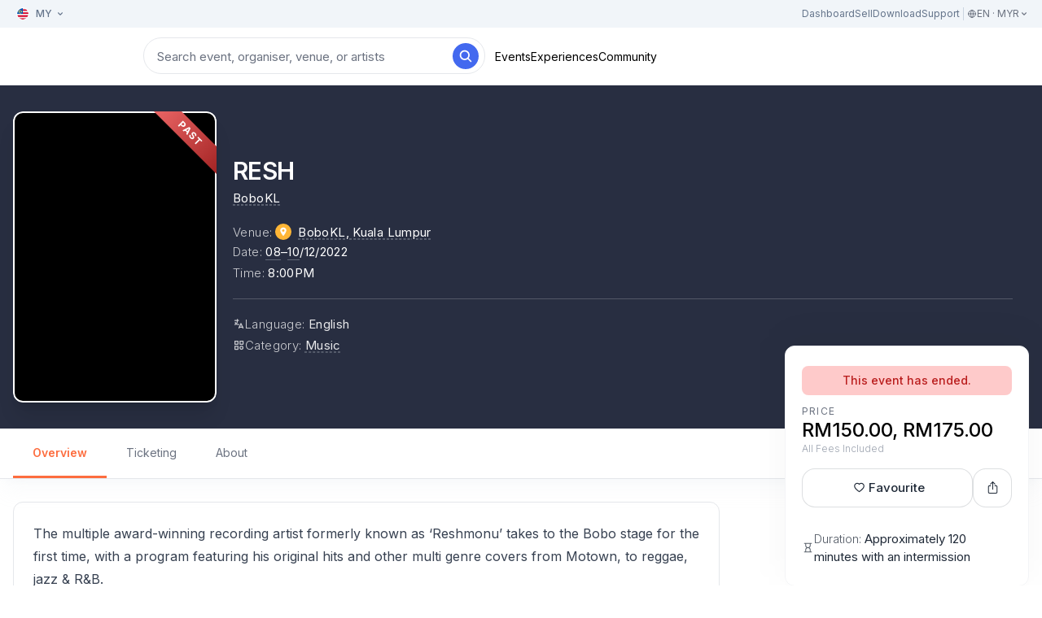

--- FILE ---
content_type: text/html; charset=utf-8
request_url: https://www.cloudjoi.com/shows/resh
body_size: 18082
content:
<!DOCTYPE html><html><head><meta name="viewport" content="width=device-width"/><meta charSet="utf-8"/><link rel="icon" href="https://www.cloudjoi.com/favicon.png"/><link rel="canonical" href="https://www.cloudjoi.com/shows/resh"/><meta property="og:url" content="https://www.cloudjoi.com/shows/resh"/><meta property="og:type" content="website"/><meta property="og:title" content="RESH - CloudJoi"/><meta property="og:description" content="The multiple award-winning recording artist formerly known as &amp;lsquo;Reshmonu&amp;rsquo; takes to the Bobo stage for the first time, with a program featuring his original hits and other multi genre covers from Motown, to reggae, jazz &amp;amp; R&amp;amp;B."/><meta property="og:image" content="https://cdn.cloudjoi.com/64763/conversions/Dec-2022-Calendar_CT-02_1-web.jpg"/><meta property="og:image:width" content="1200"/><meta property="og:image:height" content="630"/><meta property="twitter:url" content="https://www.cloudjoi.com/shows/resh"/><meta name="twitter:card" content="summary_large_image"/><meta name="twitter:title" content="RESH - CloudJoi"/><meta name="twitter:description" content="The multiple award-winning recording artist formerly known as &amp;lsquo;Reshmonu&amp;rsquo; takes to the Bobo stage for the first time, with a program featuring his original hits and other multi genre covers from Motown, to reggae, jazz &amp;amp; R&amp;amp;B."/><meta name="twitter:image" content="https://cdn.cloudjoi.com/64763/conversions/Dec-2022-Calendar_CT-02_1-web.jpg"/><meta name="apple-itunes-app" content="app-id=6443502555, app-argument=https://www.cloudjoi.com/shows/resh"/><meta name="description" content="The multiple award-winning recording artist formerly known as &amp;lsquo;Reshmonu&amp;rsquo; takes to the Bobo stage for the first time, with a program featuring his original hits and other multi genre covers from Motown, to reggae, jazz &amp;amp; R&amp;amp;B."/><meta name="theme-color" content="#fffff"/><title>RESH - CloudJoi</title><script type="application/ld+json">{"@context":"https://schema.org","@type":"Event","name":"RESH","startDate":"2022-12-08T19:30:00+08:00","endDate":"2022-12-10T23:00:00+08:00","url":"https://www.cloudjoi.com/shows/resh/","description":"The multiple award-winning recording artist formerly known as &amp;lsquo;Reshmonu&amp;rsquo; takes to the Bobo stage for the first time, with a program featuring his original hits and other multi genre covers from Motown, to reggae, jazz &amp;amp; R&amp;amp;B.","inLanguage":["English"],"location":{"0":{"name":"BoboKL","address":{"name":"65-2, Jalan Bangkung"}},"@type":"Place"},"image":[],"offers":[{"price":150,"priceCurrency":"MYR","availability":"https://schema.org/InStock","validFrom":"2022-12-08T19:30:00+08:00","validThrough":"2022-12-10T23:00:00+08:00","@type":"Offer"},{"price":175,"priceCurrency":"MYR","availability":"https://schema.org/InStock","validFrom":"2022-12-08T19:30:00+08:00","validThrough":"2022-12-10T23:00:00+08:00","@type":"Offer"}],"organizer":[{"name":"BoboKL","url":"https://www.cloudjoi.com/org/bobokl","@type":"Organization"}],"eventStatus":"https://schema.org/EventScheduled","eventAttendanceMode":"https://schema.org/OfflineEventAttendanceMode"}</script><meta name="next-head-count" content="21"/><link rel="preload" href="/_next/static/css/a5d9fccaa61878f6.css" as="style"/><link rel="stylesheet" href="/_next/static/css/a5d9fccaa61878f6.css" data-n-g=""/><noscript data-n-css=""></noscript><script defer="" nomodule="" src="/_next/static/chunks/polyfills-5cd94c89d3acac5f.js"></script><script src="//static.queue-it.net/script/queueclient.min.js" id="queueclient" defer="" data-nscript="beforeInteractive"></script><script src="//static.queue-it.net/script/queueconfigloader.min.js" id="queueconfigloader" data-queueit-c="cloudjoi" data-queueit-spa="true" data-queueit-targetUrl="https://www.cloudjoi.com/shows/resh" defer="" data-nscript="beforeInteractive"></script><script src="/_next/static/chunks/webpack-309fbebe2073f18c.js" defer=""></script><script src="/_next/static/chunks/framework-93b89dc25365d5c7.js" defer=""></script><script src="/_next/static/chunks/main-067dc35e1f7fd829.js" defer=""></script><script src="/_next/static/chunks/pages/_app-63dd060cb2080650.js" defer=""></script><script src="/_next/static/chunks/545f34e4-b98e9de1affd0efa.js" defer=""></script><script src="/_next/static/chunks/d0c16330-16d251b775dda65b.js" defer=""></script><script src="/_next/static/chunks/7965-3bab03a271ed1c29.js" defer=""></script><script src="/_next/static/chunks/7477-b7e20b9e9f675e09.js" defer=""></script><script src="/_next/static/chunks/6178-45ac7c2e6deae3cc.js" defer=""></script><script src="/_next/static/chunks/4697-2fdeaf13cb65c460.js" defer=""></script><script src="/_next/static/chunks/2962-5b1fad370b61cc71.js" defer=""></script><script src="/_next/static/chunks/2737-5df700a549883884.js" defer=""></script><script src="/_next/static/chunks/5553-809193fa676e87de.js" defer=""></script><script src="/_next/static/chunks/7857-48ffbeb1d912553a.js" defer=""></script><script src="/_next/static/chunks/pages/shows/%5Bslug%5D-f12153ef6d2065f2.js" defer=""></script><script src="/_next/static/c_hl5hKccPNX9uMmu7Hf_/_buildManifest.js" defer=""></script><script src="/_next/static/c_hl5hKccPNX9uMmu7Hf_/_ssgManifest.js" defer=""></script><script src="/_next/static/c_hl5hKccPNX9uMmu7Hf_/_middlewareManifest.js" defer=""></script></head><body><div id="__next" data-reactroot=""><div class="Toastify"></div><div class="relative"><header id="header" class="sticky top-0 z-50 w-full bg-white bg-opacity-95 backdrop-blur-sm border-b border-gray-100 shadow-dark "><div class="bg-slate-100 hidden md:block"><div class="lg:container px-4 py-0.5"><div class="row-center justify-between"><button class="!text-xs gap-0 btn btn-outline-none h-[30px] !px-1 "><img class="w-5 md:w-4 border border-white rounded-full md:mr-1" src="https://flagcdn.vercel.app/flags/my.svg"/><span class="hidden md:block text-slate-500">MY<!-- --> </span><svg stroke="currentColor" fill="currentColor" stroke-width="0" viewBox="0 0 20 20" class="text-slate-500 hidden md:block" height="1em" width="1em" xmlns="http://www.w3.org/2000/svg"><path fill-rule="evenodd" d="M5.293 7.293a1 1 0 011.414 0L10 10.586l3.293-3.293a1 1 0 111.414 1.414l-4 4a1 1 0 01-1.414 0l-4-4a1 1 0 010-1.414z" clip-rule="evenodd"></path></svg></button><div class="flex flex-row items-center gap-4"><a href="https://app.cloudjoi.com/dashboard" target="_blank" class="text-xs text-slate-500 hover:text-gray-800">Dashboard</a><a href="https://about.cloudjoi.com/" target="_blank" class="text-xs text-slate-500 hover:text-gray-900">Sell</a><a href="https://onelink.to/9hyhv4" target="_blank" class="text-xs text-slate-500 hover:text-gray-900">Download</a><a href="https://help.cloudjoi.com" target="_blank" class="text-xs text-slate-500 hover:text-gray-900">Support</a><div class="w-px h-4 bg-slate-300 mx-1"></div><button class="text-sm md:text-gray-500 hover:text-gray-400 text-xs"><div class="flex flex-row gap-1 items-center"><svg stroke="currentColor" fill="none" stroke-width="0" viewBox="0 0 24 24" height="1em" width="1em" xmlns="http://www.w3.org/2000/svg"><path stroke-linecap="round" stroke-linejoin="round" stroke-width="2" d="M21 12a9 9 0 01-9 9m9-9a9 9 0 00-9-9m9 9H3m9 9a9 9 0 01-9-9m9 9c1.657 0 3-4.03 3-9s-1.343-9-3-9m0 18c-1.657 0-3-4.03-3-9s1.343-9 3-9m-9 9a9 9 0 019-9"></path></svg><span class="undefined">EN · MYR </span><svg stroke="currentColor" fill="currentColor" stroke-width="0" viewBox="0 0 20 20" class="hidden md:block" height="1em" width="1em" xmlns="http://www.w3.org/2000/svg"><path fill-rule="evenodd" d="M5.293 7.293a1 1 0 011.414 0L10 10.586l3.293-3.293a1 1 0 111.414 1.414l-4 4a1 1 0 01-1.414 0l-4-4a1 1 0 010-1.414z" clip-rule="evenodd"></path></svg></div></button></div></div></div></div><div class="lg:container px-4 py-3"><nav class="row-center flex-wrap"><div class="relative block text-left lg:hidden"><button aria-label="Open menu"><svg stroke="currentColor" fill="none" stroke-width="0" viewBox="0 0 24 24" class="text-xl" height="1em" width="1em" xmlns="http://www.w3.org/2000/svg"><path stroke-linecap="round" stroke-linejoin="round" stroke-width="2" d="M4 6h16M4 12h16M4 18h7"></path></svg></button></div><a class="relative w-32 md:w-40 h-8 hidden xs:block" href="/"><span style="box-sizing:border-box;display:block;overflow:hidden;width:initial;height:initial;background:none;opacity:1;border:0;margin:0;padding:0;position:absolute;top:0;left:0;bottom:0;right:0"><img alt="" src="[data-uri]" decoding="async" data-nimg="fill" style="position:absolute;top:0;left:0;bottom:0;right:0;box-sizing:border-box;padding:0;border:none;margin:auto;display:block;width:0;height:0;min-width:100%;max-width:100%;min-height:100%;max-height:100%;object-fit:contain;object-position:left"/><noscript><img alt="" src="/_next/static/media/logo-full.300b3e4b.svg" decoding="async" data-nimg="fill" style="position:absolute;top:0;left:0;bottom:0;right:0;box-sizing:border-box;padding:0;border:none;margin:auto;display:block;width:0;height:0;min-width:100%;max-width:100%;min-height:100%;max-height:100%;object-fit:contain;object-position:left" loading="lazy"/></noscript></span></a><a class="relative w-8 h-8 block xs:hidden" href="/"><span style="box-sizing:border-box;display:block;overflow:hidden;width:initial;height:initial;background:none;opacity:1;border:0;margin:0;padding:0;position:absolute;top:0;left:0;bottom:0;right:0"><img alt="" src="[data-uri]" decoding="async" data-nimg="fill" style="position:absolute;top:0;left:0;bottom:0;right:0;box-sizing:border-box;padding:0;border:none;margin:auto;display:block;width:0;height:0;min-width:100%;max-width:100%;min-height:100%;max-height:100%;object-fit:contain"/><noscript><img alt="" src="/_next/static/media/logo.eb0a6a8f.svg" decoding="async" data-nimg="fill" style="position:absolute;top:0;left:0;bottom:0;right:0;box-sizing:border-box;padding:0;border:none;margin:auto;display:block;width:0;height:0;min-width:100%;max-width:100%;min-height:100%;max-height:100%;object-fit:contain" loading="lazy"/></noscript></span></a><form class="hidden sm:block flex-1 lg:flex-none"><div class="relative w-auto sm:w-11/12 lg:w-[380px] xl:w-[420px] flex-1"><input type="text" placeholder="Search event, organiser, venue, or artists" class="w-full h-[45px] py-3 pr-12 pl-4 rounded-full text-black border-gray-200 bg-white shadow-lg shadow-gray-100 md:shadow-none placeholder:text-gray-500 placeholder:text-sm md:placeholder:text-[15px] text-base ring-[0px] focus:ring-gray-300 focus:border-transparent" value=""/><button class="absolute right-2 top-0 bottom-0 z-10" type="submit"><span class="text-white text-lg rounded-full bg-online w-8 h-8 flex items-center justify-center"><svg stroke="currentColor" fill="currentColor" stroke-width="0" viewBox="0 0 512 512" height="1em" width="1em" xmlns="http://www.w3.org/2000/svg"><path d="M456.69 421.39L362.6 327.3a173.81 173.81 0 0034.84-104.58C397.44 126.38 319.06 48 222.72 48S48 126.38 48 222.72s78.38 174.72 174.72 174.72A173.81 173.81 0 00327.3 362.6l94.09 94.09a25 25 0 0035.3-35.3zM97.92 222.72a124.8 124.8 0 11124.8 124.8 124.95 124.95 0 01-124.8-124.8z"></path></svg></span></button></div></form><div class="hidden lg:flex !gap-6 ml-auto xs:ml-3 w-full xs:w-auto mt-2 pt-1 xs:mt-0 xs:pt-0 order-3 xs:order-2"><div><a class="text-sm hover:text-gray-500" href="/all?date=upcoming&amp;selected=events">Events</a></div><div><a class="text-sm hover:text-gray-500" href="/collections/experiences">Experiences</a></div><div><a class="text-sm hover:text-gray-500" href="/community">Community</a></div></div><div class="flex items-center gap-4 ml-auto order-2 xs:order-3"><button class="!text-xs gap-0 btn btn-outline-none h-[30px] !px-1 md:!hidden !-mr-0.5"><img class="w-5 md:w-4 border border-white rounded-full md:mr-1" src="https://flagcdn.vercel.app/flags/my.svg"/><span class="hidden md:block text-slate-500">MY<!-- --> </span><svg stroke="currentColor" fill="currentColor" stroke-width="0" viewBox="0 0 20 20" class="text-slate-500 hidden md:block" height="1em" width="1em" xmlns="http://www.w3.org/2000/svg"><path fill-rule="evenodd" d="M5.293 7.293a1 1 0 011.414 0L10 10.586l3.293-3.293a1 1 0 111.414 1.414l-4 4a1 1 0 01-1.414 0l-4-4a1 1 0 010-1.414z" clip-rule="evenodd"></path></svg></button><a href="/all" class="text-xl sm:hidden"><svg stroke="currentColor" fill="currentColor" stroke-width="0" viewBox="0 0 512 512" height="1em" width="1em" xmlns="http://www.w3.org/2000/svg"><path d="M456.69 421.39L362.6 327.3a173.81 173.81 0 0034.84-104.58C397.44 126.38 319.06 48 222.72 48S48 126.38 48 222.72s78.38 174.72 174.72 174.72A173.81 173.81 0 00327.3 362.6l94.09 94.09a25 25 0 0035.3-35.3zM97.92 222.72a124.8 124.8 0 11124.8 124.8 124.95 124.95 0 01-124.8-124.8z"></path></svg></a></div></nav></div><hr class="border-white border-opacity-10"/></header><main><div class=""><div class="relative overflow-hidden"><div class="bg-show"></div><div class="lg:container px-4 py-8 relative z-10"><div class="flex flex-row items-center flex-wrap gap-5 text-gray-900 lg:text-white"><div class="w-[250px] relative overflow-hidden transform hover:scale-[1.025] duration-240 ease-in rounded-xl shadow-xl"><div class="ribbon">past</div><div class="aspect-w-1 aspect-h-a4 relative overflow-hidden rounded-xl border-2 border-white bg-black"><span style="box-sizing:border-box;display:block;overflow:hidden;width:initial;height:initial;background:none;opacity:1;border:0;margin:0;padding:0;position:absolute;top:0;left:0;bottom:0;right:0"><img alt="" src="[data-uri]" decoding="async" data-nimg="fill" style="position:absolute;top:0;left:0;bottom:0;right:0;box-sizing:border-box;padding:0;border:none;margin:auto;display:block;width:0;height:0;min-width:100%;max-width:100%;min-height:100%;max-height:100%;object-fit:cover"/><noscript><img alt="" src="https://cdn.cloudjoi.com/64763/conversions/Dec-2022-Calendar_CT-02_1-web.jpg" decoding="async" data-nimg="fill" style="position:absolute;top:0;left:0;bottom:0;right:0;box-sizing:border-box;padding:0;border:none;margin:auto;display:block;width:0;height:0;min-width:100%;max-width:100%;min-height:100%;max-height:100%;object-fit:cover" loading="lazy"/></noscript></span><button class="link"></button></div></div><div class="bg-white pt-16 -mt-16 pb-4 -mb-8 px-4 -mx-4 w-screen lg:flex-1 lg:p-0 lg:m-0 lg:bg-transparent"><div class="flex flex-col gap-3 pb-5 lg:p-5 h-full"><div class="mb-2 lg:mb-0"><h1 class="h1 mb-1 lg:w-10/12">RESH</h1><p class="text-[15px] tracking-wide mb-3 undefined"><a class="mr-1 dotted-text disabled undefined" href="/org/bobokl">BoboKL</a></p></div><div class="lg:mt-2"><div><div class="text-[15px] tracking-wide mb-0.5 flex flex-row gap-2 md:gap-0 flex-wrap items-start"><span class="opacity-75 font-light">Venue<!-- -->:</span><div class="flex flex-col gap-1 undefined"><span class="flex flex-row"><div class="relative group-venue"><div class="rounded-full flex items-center justify-center text-white border-white border-[2.5px] bg-venue w-5 h-5 !border-0 md:ml-1 mr-2"><span class="text-xs"><svg stroke="currentColor" fill="currentColor" stroke-width="0" viewBox="0 0 512 512" height="1em" width="1em" xmlns="http://www.w3.org/2000/svg"><path d="M256 32C167.67 32 96 96.51 96 176c0 128 160 304 160 304s160-176 160-304c0-79.49-71.67-144-160-144zm0 224a64 64 0 1164-64 64.07 64.07 0 01-64 64z"></path></svg></span></div></div><a class="dotted-text flex-1 undefined" href="/venues/bobokl">BoboKL<!-- -->, Kuala Lumpur</a></span></div></div><p class="text-[15px] tracking-wide mb-1"><span class="opacity-75 font-light">Date<!-- -->: </span><span><span class='border-b border-gray-400 border-opacity-50'>08</span>–<span class='border-b border-gray-400 border-opacity-50'>10</span>/12/2022</span></p><p class="text-[15px] tracking-wide mb-1"><span class="opacity-75 font-light">Time<!-- -->: </span>8:00PM</p></div><hr class="lg:border-white lg:border-opacity-20 mt-5"/><div class="pt-5"><div class="flex items-center gap-2 text-[15px] tracking-wide mb-1"><svg stroke="currentColor" fill="none" stroke-width="2" viewBox="0 0 24 24" stroke-linecap="round" stroke-linejoin="round" class="opacity-75 font-light" height="1em" width="1em" xmlns="http://www.w3.org/2000/svg"><desc></desc><path stroke="none" d="M0 0h24v24H0z" fill="none"></path><path d="M4 5h7"></path><path d="M9 3v2c0 4.418 -2.239 8 -5 8"></path><path d="M5 9c-.003 2.144 2.952 3.908 6.7 4"></path><path d="M12 20l4 -9l4 9"></path><path d="M19.1 18h-6.2"></path></svg><p><span class="opacity-75 font-light">Language<!-- -->: </span><span class="opacity-90">English</span></p></div><div class="flex items-center gap-2 text-[15px] tracking-wide mb-1"><svg stroke="currentColor" fill="currentColor" stroke-width="0" viewBox="0 0 24 24" class="opacity-75" height="1em" width="1em" xmlns="http://www.w3.org/2000/svg"><path d="M10 3H4a1 1 0 0 0-1 1v6a1 1 0 0 0 1 1h6a1 1 0 0 0 1-1V4a1 1 0 0 0-1-1zM9 9H5V5h4v4zm11-6h-6a1 1 0 0 0-1 1v6a1 1 0 0 0 1 1h6a1 1 0 0 0 1-1V4a1 1 0 0 0-1-1zm-1 6h-4V5h4v4zm-9 4H4a1 1 0 0 0-1 1v6a1 1 0 0 0 1 1h6a1 1 0 0 0 1-1v-6a1 1 0 0 0-1-1zm-1 6H5v-4h4v4zm8-6c-2.206 0-4 1.794-4 4s1.794 4 4 4 4-1.794 4-4-1.794-4-4-4zm0 6c-1.103 0-2-.897-2-2s.897-2 2-2 2 .897 2 2-.897 2-2 2z"></path></svg><p><span class="opacity-75 font-light">Category<!-- -->: </span><a class="opacity-90 dotted-text" href="/all?category=Music&amp;date=upcoming&amp;selected=events">Music</a></p></div></div><div class="block md:hidden"><div class="flex flex-row items-center gap-2 text-[15px] text-gray-800 mt-1 md:mt-4"><svg stroke="currentColor" fill="currentColor" stroke-width="0" viewBox="0 0 1024 1024" class="opacity-75" height="1em" width="1em" xmlns="http://www.w3.org/2000/svg"><path d="M742 318V184h86c4.4 0 8-3.6 8-8v-56c0-4.4-3.6-8-8-8H196c-4.4 0-8 3.6-8 8v56c0 4.4 3.6 8 8 8h86v134c0 81.5 42.4 153.2 106.4 194-64 40.8-106.4 112.5-106.4 194v134h-86c-4.4 0-8 3.6-8 8v56c0 4.4 3.6 8 8 8h632c4.4 0 8-3.6 8-8v-56c0-4.4-3.6-8-8-8h-86V706c0-81.5-42.4-153.2-106.4-194 64-40.8 106.4-112.5 106.4-194zm-72 388v134H354V706c0-42.2 16.4-81.9 46.3-111.7C430.1 564.4 469.8 548 512 548s81.9 16.4 111.7 46.3C653.6 624.1 670 663.8 670 706zm0-388c0 42.2-16.4 81.9-46.3 111.7C593.9 459.6 554.2 476 512 476s-81.9-16.4-111.7-46.3A156.63 156.63 0 0 1 354 318V184h316v134z"></path></svg><p class="flex-1"><span class="flex-1 -mt-[1.5px] leading-tight font-light opacity-75">Duration: </span><span>Approximately 120 minutes with an intermission</span></p></div></div></div></div></div></div></div></div><div><div><div class="h-max lg:min-h-[90px] sticky top-[58px] sm:top-[70px] md:top-[105px] z-20 hidden lg:block"><div class="bg-white bg-opacity-95 backdrop-blur-sm w-full border-b border-gray-200 sticky top-0 z-30 lg:z-40 shadow-xl shadow-slate-300/10 block"><div class="lg:container"><ul class="w-full inline-block whitespace-nowrap overflow-x-scroll lg:flex lg:overflow-auto lg:w-[calc(100%-348px)]"><li class="inline-block text-sm font-semibold border-b-[3px] border-primary text-primary"><a href="#overview" class="py-3 md:pt-5 md:pb-[18px] px-6 block">Overview</a></li><li class="inline-block text-sm font-normal text-gray-500"><a href="#tickets" class="py-3 md:pt-5 md:pb-[18px] px-6 block">Ticketing</a></li><li class="inline-block text-sm font-normal text-gray-500"><a href="#about" class="py-3 md:pt-5 md:pb-[18px] px-6 block">About</a></li></ul></div></div></div><div class="fixed bottom-0 w-full p-4 bg-white z-50 border-t block md:hidden"><div class="bg-red-200 font-medium text-red-700 px-3 py-2 rounded-lg mb-3 text-sm text-center">This event has ended.</div><div class="hidden md:block"><p class="text-capital text-xs text-gray-500">Price</p><h3 class="text-xl font-semibold leading-tight">RM150.00, RM175.00</h3></div><div class="md:hidden"><p class="text-capital text-xs text-gray-500">from</p><h3 class="text-xl font-semibold leading-tight"><span class="block">RM150.00</span></h3></div><p class="text-xs text-gray-400 font-light">All Fees Included</p><div class="mt-2"><div class="flex flex-row flex-wrap gap-2"><div><button type="submit" class="btn btn-outline !w-12 !h-12 !p-0 btn-block !w-12 !h-12 !p-0"><svg stroke="currentColor" fill="currentColor" stroke-width="0" viewBox="0 0 1024 1024" height="1em" width="1em" xmlns="http://www.w3.org/2000/svg"><path d="M923 283.6a260.04 260.04 0 0 0-56.9-82.8 264.4 264.4 0 0 0-84-55.5A265.34 265.34 0 0 0 679.7 125c-49.3 0-97.4 13.5-139.2 39-10 6.1-19.5 12.8-28.5 20.1-9-7.3-18.5-14-28.5-20.1-41.8-25.5-89.9-39-139.2-39-35.5 0-69.9 6.8-102.4 20.3-31.4 13-59.7 31.7-84 55.5a258.44 258.44 0 0 0-56.9 82.8c-13.9 32.3-21 66.6-21 101.9 0 33.3 6.8 68 20.3 103.3 11.3 29.5 27.5 60.1 48.2 91 32.8 48.9 77.9 99.9 133.9 151.6 92.8 85.7 184.7 144.9 188.6 147.3l23.7 15.2c10.5 6.7 24 6.7 34.5 0l23.7-15.2c3.9-2.5 95.7-61.6 188.6-147.3 56-51.7 101.1-102.7 133.9-151.6 20.7-30.9 37-61.5 48.2-91 13.5-35.3 20.3-70 20.3-103.3.1-35.3-7-69.6-20.9-101.9zM512 814.8S156 586.7 156 385.5C156 283.6 240.3 201 344.3 201c73.1 0 136.5 40.8 167.7 100.4C543.2 241.8 606.6 201 679.7 201c104 0 188.3 82.6 188.3 184.5 0 201.2-356 429.3-356 429.3z"></path></svg></button></div><div slug="resh"><button type="submit" class="btn btn-outline !w-12 !h-12 !p-0 btn-md !w-12 !h-12 !p-0"><svg stroke="currentColor" fill="currentColor" stroke-width="0" viewBox="0 0 512 512" height="17" width="17" xmlns="http://www.w3.org/2000/svg"><path fill="none" stroke-linecap="round" stroke-linejoin="round" stroke-width="32" d="M336 192h40a40 40 0 0140 40v192a40 40 0 01-40 40H136a40 40 0 01-40-40V232a40 40 0 0140-40h40m160-64l-80-80-80 80m80 193V48"></path></svg></button><div style="position:absolute;width:1px;height:1px;padding:0;margin:-1px;overflow:hidden;clip:rect(0, 0, 0, 0);white-space:nowrap;border-width:0;display:none"></div></div></div></div></div><div class="lg:container px-4"><div class="flex flex-row flex-wrap gap-8 xl:gap-12 lg:flex-row-reverse h-full relative"><div class="w-full lg:w-[300px]"><div class="hidden md:block w-full pt-6 pb-6 px-5 rounded-xl drop-shadow-[0_-10px_20px_rgba(0,0,0,0.035)] border border-gray-100 z-30 bg-white transform ease-in duration-240 lg:sticky top-[120px] lg:-translate-y-48 "><div class="bg-red-200 font-medium text-red-700 px-3 py-2 rounded-lg mb-3 text-sm text-center">This event has ended.</div><div class="hidden md:block"><p class="text-capital text-xs text-gray-500">Price</p><h3 class="text-2xl font-medium leading-tight">RM150.00, RM175.00</h3></div><div class="md:hidden"><p class="text-capital text-xs text-gray-500">from</p><h3 class="text-2xl font-medium leading-tight"><span class="block">RM150.00</span></h3></div><p class="text-xs text-gray-400 font-light">All Fees Included</p><div class="mt-4"><div class="flex flex-row gap-2"><div class="flex-1"><button type="submit" class="btn btn-outline mb-3 btn-block mb-3"><svg stroke="currentColor" fill="currentColor" stroke-width="0" viewBox="0 0 1024 1024" height="1em" width="1em" xmlns="http://www.w3.org/2000/svg"><path d="M923 283.6a260.04 260.04 0 0 0-56.9-82.8 264.4 264.4 0 0 0-84-55.5A265.34 265.34 0 0 0 679.7 125c-49.3 0-97.4 13.5-139.2 39-10 6.1-19.5 12.8-28.5 20.1-9-7.3-18.5-14-28.5-20.1-41.8-25.5-89.9-39-139.2-39-35.5 0-69.9 6.8-102.4 20.3-31.4 13-59.7 31.7-84 55.5a258.44 258.44 0 0 0-56.9 82.8c-13.9 32.3-21 66.6-21 101.9 0 33.3 6.8 68 20.3 103.3 11.3 29.5 27.5 60.1 48.2 91 32.8 48.9 77.9 99.9 133.9 151.6 92.8 85.7 184.7 144.9 188.6 147.3l23.7 15.2c10.5 6.7 24 6.7 34.5 0l23.7-15.2c3.9-2.5 95.7-61.6 188.6-147.3 56-51.7 101.1-102.7 133.9-151.6 20.7-30.9 37-61.5 48.2-91 13.5-35.3 20.3-70 20.3-103.3.1-35.3-7-69.6-20.9-101.9zM512 814.8S156 586.7 156 385.5C156 283.6 240.3 201 344.3 201c73.1 0 136.5 40.8 167.7 100.4C543.2 241.8 606.6 201 679.7 201c104 0 188.3 82.6 188.3 184.5 0 201.2-356 429.3-356 429.3z"></path></svg>Favourite</button></div><div slug="resh"><button type="submit" class="btn btn-outline !w-12 !h-12 !p-0 btn-md !w-12 !h-12 !p-0"><svg stroke="currentColor" fill="currentColor" stroke-width="0" viewBox="0 0 512 512" height="17" width="17" xmlns="http://www.w3.org/2000/svg"><path fill="none" stroke-linecap="round" stroke-linejoin="round" stroke-width="32" d="M336 192h40a40 40 0 0140 40v192a40 40 0 01-40 40H136a40 40 0 01-40-40V232a40 40 0 0140-40h40m160-64l-80-80-80 80m80 193V48"></path></svg></button><div style="position:absolute;width:1px;height:1px;padding:0;margin:-1px;overflow:hidden;clip:rect(0, 0, 0, 0);white-space:nowrap;border-width:0;display:none"></div></div></div></div><div><div class="flex flex-row items-center gap-2 text-[15px] text-gray-800 mt-1 md:mt-4"><svg stroke="currentColor" fill="currentColor" stroke-width="0" viewBox="0 0 1024 1024" class="opacity-75" height="1em" width="1em" xmlns="http://www.w3.org/2000/svg"><path d="M742 318V184h86c4.4 0 8-3.6 8-8v-56c0-4.4-3.6-8-8-8H196c-4.4 0-8 3.6-8 8v56c0 4.4 3.6 8 8 8h86v134c0 81.5 42.4 153.2 106.4 194-64 40.8-106.4 112.5-106.4 194v134h-86c-4.4 0-8 3.6-8 8v56c0 4.4 3.6 8 8 8h632c4.4 0 8-3.6 8-8v-56c0-4.4-3.6-8-8-8h-86V706c0-81.5-42.4-153.2-106.4-194 64-40.8 106.4-112.5 106.4-194zm-72 388v134H354V706c0-42.2 16.4-81.9 46.3-111.7C430.1 564.4 469.8 548 512 548s81.9 16.4 111.7 46.3C653.6 624.1 670 663.8 670 706zm0-388c0 42.2-16.4 81.9-46.3 111.7C593.9 459.6 554.2 476 512 476s-81.9-16.4-111.7-46.3A156.63 156.63 0 0 1 354 318V184h316v134z"></path></svg><p class="flex-1"><span class="flex-1 -mt-[1.5px] leading-tight font-light opacity-75">Duration: </span><span>Approximately 120 minutes with an intermission</span></p></div></div></div></div><div class="lg:w-[calc(100%-380px)] mr-auto"><div id="overview" class="p-4 lg:p-6 mb-6 border rounded-xl -z-10 before:content-[&#x27;&#x27;] before:block before:h-24 before:-mt-24 before:invisible scroll-m-32 md:scroll-m-72"><article class="prose prose-base prose-h3:font-normal max-w-full"><h3>The multiple award-winning recording artist formerly known as &lsquo;Reshmonu&rsquo; takes to the Bobo stage for the first time, with a program featuring his original hits and other multi genre covers from Motown, to reggae, jazz &amp; R&amp;B.</h3></article></div><div id="tickets" class="mb-8 scroll-m-32 md:scroll-m-48"><h3 class="h3 mb-4">Ticketing</h3><div><div><div class="border rounded-xl bg-white shadow-lg shadow-gray-400/10 p-4 mb-4"><div class="flex flex-row gap-2"><div class="w-auto lg:w-[100px] mt-1"><div class="text-center"><p class="text-capital text-[11px] md:text-xs">Thursday</p><p class="text-2xl md:text-3xl font-semibold font-opensans ordinal">8<sup>th</sup></p><p class="text-capital text-[11px] md:text-xs">Dec 2022</p></div></div><div class="flex-1 flex flex-col gap-3"><div class="border rounded-xl p-3 relative"><div class="row-center flex-wrap"><div class="w-11/12 md:flex-1 min-h-[35px] lg:min-h-[unset]"><h3 class="font-medium ">8:00PM (GMT+8)</h3></div><div class="absolute md:relative top-2 right-2 md:top-0 md:right-0"><div class="relative group-venue"><div class="rounded-full flex items-center justify-center text-white border-white border-[2.5px] bg-venue w-9 h-9 bg-gray-300 text-white"><span class=""><svg stroke="currentColor" fill="currentColor" stroke-width="0" viewBox="0 0 512 512" height="1em" width="1em" xmlns="http://www.w3.org/2000/svg"><path d="M256 32C167.67 32 96 96.51 96 176c0 128 160 304 160 304s160-176 160-304c0-79.49-71.67-144-160-144zm0 224a64 64 0 1164-64 64.07 64.07 0 01-64 64z"></path></svg></span></div><div class="absolute -bottom-8 right-0 z-10 invisible group-venue-hover:visible"><p class="px-4 py-2 bg-black bg-opacity-90 rounded-full text-white text-capital text-[10px] xl:text-xs whitespace-nowrap">Watch at Venue</p></div></div></div><div class="w-full md:w-4/12 xl:w-1/5 min-w-[160px]"><div class="relative group"><button type="submit" class="btn btn-outline undefined opacity-75 cursor-not-allowed btn-block" disabled="">Sales Ended</button></div></div></div></div></div></div></div><div class="border rounded-xl bg-white shadow-lg shadow-gray-400/10 p-4 mb-4"><div class="flex flex-row gap-2"><div class="w-auto lg:w-[100px] mt-1"><div class="text-center"><p class="text-capital text-[11px] md:text-xs">Friday</p><p class="text-2xl md:text-3xl font-semibold font-opensans ordinal">9<sup>th</sup></p><p class="text-capital text-[11px] md:text-xs">Dec 2022</p></div></div><div class="flex-1 flex flex-col gap-3"><div class="border rounded-xl p-3 relative"><div class="row-center flex-wrap"><div class="w-11/12 md:flex-1 min-h-[35px] lg:min-h-[unset]"><h3 class="font-medium ">8:00PM (GMT+8)</h3></div><div class="absolute md:relative top-2 right-2 md:top-0 md:right-0"><div class="relative group-venue"><div class="rounded-full flex items-center justify-center text-white border-white border-[2.5px] bg-venue w-9 h-9 bg-gray-300 text-white"><span class=""><svg stroke="currentColor" fill="currentColor" stroke-width="0" viewBox="0 0 512 512" height="1em" width="1em" xmlns="http://www.w3.org/2000/svg"><path d="M256 32C167.67 32 96 96.51 96 176c0 128 160 304 160 304s160-176 160-304c0-79.49-71.67-144-160-144zm0 224a64 64 0 1164-64 64.07 64.07 0 01-64 64z"></path></svg></span></div><div class="absolute -bottom-8 right-0 z-10 invisible group-venue-hover:visible"><p class="px-4 py-2 bg-black bg-opacity-90 rounded-full text-white text-capital text-[10px] xl:text-xs whitespace-nowrap">Watch at Venue</p></div></div></div><div class="w-full md:w-4/12 xl:w-1/5 min-w-[160px]"><div class="relative group"><button type="submit" class="btn btn-outline undefined opacity-75 cursor-not-allowed btn-block" disabled="">Sales Ended</button></div></div></div></div></div></div></div><div class="border rounded-xl bg-white shadow-lg shadow-gray-400/10 p-4 mb-4"><div class="flex flex-row gap-2"><div class="w-auto lg:w-[100px] mt-1"><div class="text-center"><p class="text-capital text-[11px] md:text-xs">Saturday</p><p class="text-2xl md:text-3xl font-semibold font-opensans ordinal">10<sup>th</sup></p><p class="text-capital text-[11px] md:text-xs">Dec 2022</p></div></div><div class="flex-1 flex flex-col gap-3"><div class="border rounded-xl p-3 relative"><div class="row-center flex-wrap"><div class="w-11/12 md:flex-1 min-h-[35px] lg:min-h-[unset]"><h3 class="font-medium ">8:00PM (GMT+8)</h3></div><div class="absolute md:relative top-2 right-2 md:top-0 md:right-0"><div class="relative group-venue"><div class="rounded-full flex items-center justify-center text-white border-white border-[2.5px] bg-venue w-9 h-9 bg-gray-300 text-white"><span class=""><svg stroke="currentColor" fill="currentColor" stroke-width="0" viewBox="0 0 512 512" height="1em" width="1em" xmlns="http://www.w3.org/2000/svg"><path d="M256 32C167.67 32 96 96.51 96 176c0 128 160 304 160 304s160-176 160-304c0-79.49-71.67-144-160-144zm0 224a64 64 0 1164-64 64.07 64.07 0 01-64 64z"></path></svg></span></div><div class="absolute -bottom-8 right-0 z-10 invisible group-venue-hover:visible"><p class="px-4 py-2 bg-black bg-opacity-90 rounded-full text-white text-capital text-[10px] xl:text-xs whitespace-nowrap">Watch at Venue</p></div></div></div><div class="w-full md:w-4/12 xl:w-1/5 min-w-[160px]"><div class="relative group"><button type="submit" class="btn btn-outline undefined opacity-75 cursor-not-allowed btn-block" disabled="">Sales Ended</button></div></div></div></div></div></div></div></div></div></div><div id="about" class="pb-8 mb-8 relative overflow-hidden before:content-[&#x27;&#x27;] before:block before:h-24 before:-mt-24 before:invisible scroll-m-32 md:scroll-m-48"><h3 class="h3 mb-4">About</h3><div class="body-content"><p>The multiple award-winning recording artist formerly known as &lsquo;Reshmonu&rsquo; takes to the Bobo stage for the first time, with a program featuring his original hits and other multi genre covers from Motown, to reggae, jazz &amp; R&amp;B.</p>

<hr />
<h2>About Bobo Kuala Lumpur</h2>

<p>BoboKL is Kuala Lumpur&rsquo;s premiere Music Club within the city&#39;s cabaret scene &ndash; showcasing the best of Malaysia&rsquo;s musical talent in both ethnicity and genre; R&amp;B, Pop, Jazz, Indigenous &amp; Vintage Malaysia, Musical Theatre &amp; Classical. Since opening in 2015 BoboKL has also featured intimate drama productions, talks, comedy &amp; dance! A tiny space with a heart for art &ndash; Semua ada!</p>

<p>All entertainment for BoboKL is curated and produced by&nbsp;<strong>BABY GRAND PRODUCTIONS&nbsp;</strong></p>

<hr />
<h2><b>TERMS &amp; CONDITIONS OF SALE</b></h2>

<h3><b>Entrance&nbsp;</b></h3>

<p>&bull;&nbsp;&nbsp; &nbsp;MySejahtera check-in is no longer mandatory - however we are required to check on individuals&rsquo; health/risk status to allow admittance, so please ensure to update your MySejahtera profile before entering the premises.<br />
&bull;&nbsp;&nbsp; &nbsp;Individuals with &lsquo;High Risk&rsquo; status on MySejahtera and those under Home Surveillance Order (HSO) will not be allowed entry</p>

<h3><strong>Programming</strong></h3>

<p>In extremely rare circumstances, the management reserves the right to make any alterations to the advertised program or performing artist without being obliged to offer refund or exchange.</p>

<h3><strong>TICKETS</strong></h3>

<p>&bull;&nbsp;&nbsp; &nbsp;Tickets to all BoboKL performances are available online up to 1 hours prior to show-time at cloudtix.co/bobokl<br />
&bull;&nbsp;&nbsp; &nbsp;If available, tickets can be purchased at the door 90 minutes prior to show-time</p>

<h3><strong>LOCATION</strong></h3>

<p>&bull;&nbsp;&nbsp; &nbsp;65-2 Jalan Bangkung, 59100 Kuala Lumpur&nbsp;<br />
&bull;&nbsp;&nbsp; &nbsp;BoboKL is now exclusively on the top floor above Lucky Bo Restaurant &amp; Bistro. There is no longer a first floor restaurant.<br />
&bull;&nbsp;&nbsp; &nbsp;We regret there is no lift access.</p>

<h3><strong>ATTENDANCE</strong></h3>

<p>&bull;&nbsp;&nbsp; &nbsp;We kindly request that all patrons arrive at least 30 minutes before show-time. Come early, get settled and enjoy a drink &amp; lite bites at your table before the show.<br />
&bull;&nbsp;&nbsp; &nbsp;<strong>Please note, that smoking &amp; vaping is strictly prohibited. Patrons who wish to smoke may do so outside the venue at street-level.&nbsp;</strong></p>

<h3><strong>SEATING</strong></h3>

<p>&bull;&nbsp;&nbsp; &nbsp;Guests who purchased tickets separately but wish to sit together may do so by sending a whatsapp request at least 48 hours before show-time<br />
&bull;&nbsp;&nbsp; &nbsp;Please note that special seating requests may be difficult to fulfill but every effort will be made by BoboKL front-of-house staff to accommodate!<br />
&bull;&nbsp;&nbsp; &nbsp;Whatsapp BOBO KL at&nbsp;<a href="tel:+60 12-263 8603">+60 12-263 8603</a>&nbsp;with your requests</p>

<h3><strong>REFUNDS &amp; CANCELLATIONS</strong></h3>

<p>Bobo KL regrets that it cannot offer refunds, cancellations, or exchanges once tickets have been purchased. If you&rsquo;re unable to make a performance, you may Whatsapp BOBO KL at&nbsp;<a href="tel:+60 12-263 8603">+60 12-263 8603</a>&nbsp;to place them under another name or to let us know you&rsquo;re unable to make the performance. All notices are greatly appreciated.</p>

<h3><strong>LENGTH OF SHOWS</strong></h3>

<p>&bull;&nbsp;&nbsp; &nbsp;SHOWTIME for our weekend shows is 8pm<br />
&bull;&nbsp;&nbsp; &nbsp;Performances typically last about 2 hours (inclusive of 2 Acts and an Intermission); although the content and length of each show may differ by artist.</p>

<h3><strong>FOOD AND BEVERAGE</strong></h3>

<p>&bull;&nbsp;&nbsp; &nbsp;On show nights, BOBO KL offers light tapas and a full list of cocktails, spirits, wine, brews and non-alcoholic delights.<br />
&bull;&nbsp;&nbsp; &nbsp;For pre-show dining, we recommend CAVA, OPUS, LUCKY BO or LEONARDO&rsquo;s on Bangkung Row.<br />
&bull;&nbsp;&nbsp; &nbsp;You may pre-order our famous post-show Gourmet Nasi Lemak &lsquo;Bungkus&rsquo; for only RM7.&nbsp;</p>

<h3><strong>DRESS CODE</strong></h3>

<p>&bull;&nbsp;&nbsp; &nbsp;Keep it Snazzy!<br />
&bull;&nbsp;&nbsp; &nbsp;Our patrons are invited to express their personal style when attending performances at BOBO KL. Take note that it can get a little chilly!</p>

<h3><strong>SPECIAL EVENTS</strong></h3>

<p>&bull;&nbsp;&nbsp; &nbsp;We love celebrating your birthdays, anniversaries &amp; proposals!<br />
&bull;&nbsp;&nbsp; &nbsp;If you have a special event, please us know IN ADVANCE. While we can&rsquo;t promise to accommodate all requests, we&rsquo;ll do our best to make it a special evening.<br />
&bull;&nbsp;&nbsp; &nbsp;Whatsapp BOBO KL at&nbsp;<a href="tel:+60 12-263 8603">+60 12-263 8603</a>&nbsp;with your requests!</p>

<h3><strong>AGE REQUIREMENT</strong></h3>

<p>BoboKL welcomes patrons of all ages, however the venue may not be suitable for very young children.</p>

<h3><strong>MEET n GREET OPPORTUNITIES</strong></h3>

<p>&bull;&nbsp;&nbsp; &nbsp;Most artists offer &ldquo;Meet &amp; Greet&rdquo; opportunities following their performance, with on-stage photo opps &ndash; again at the discretion of the individual artists.</p>

<h3><strong>RECORDING DEVICES</strong></h3>

<p>&bull;&nbsp;&nbsp; &nbsp;The use of cameras and video on your phone or any other device is at the discretion of the performing artist.</p>

<h3><strong>CONTACT US</strong></h3>

<p>For questions or special requests at BOBO KL, &nbsp;please Whatsapp us at&nbsp;<a href="tel:+60 12-263 8603">+60 12-263 8603</a></p></div></div></div></div></div></div><div><div class="py-8 lg:container px-4 border-t"><div class="flex flex-row flex-wrap mb-3"><div class="flex-1"><h3 class="h3">More from BoboKL</h3></div><a class="underline font-normal text-sm hover:opacity-75 transition-opacity duration-240" href="/org/bobokl">Show All</a></div><div class="grid grid-cols-2 md:grid-cols-6 gap-4"><div class="relative group "><div class="relative item-group-hover"><div class="relative overflow-hidden  aspect-w-1 aspect-h-a4 rounded-lg z-10 bg-gray-100 group-hover:shadow-lg group-hover:contrast-[1.1] ease-in duration-240"><span style="box-sizing:border-box;display:block;overflow:hidden;width:initial;height:initial;background:none;opacity:1;border:0;margin:0;padding:0;position:absolute;top:0;left:0;bottom:0;right:0"><img alt="" src="[data-uri]" decoding="async" data-nimg="fill" class="hasPlaceholder" style="position:absolute;top:0;left:0;bottom:0;right:0;box-sizing:border-box;padding:0;border:none;margin:auto;display:block;width:0;height:0;min-width:100%;max-width:100%;min-height:100%;max-height:100%;object-fit:cover"/><noscript><img alt="" src="https://cdn.cloudjoi.com/120718/conversions/cover-5195-an-evening-with-janet-lee-ida-mariana-wvc-jazz-web.jpg" decoding="async" data-nimg="fill" style="position:absolute;top:0;left:0;bottom:0;right:0;box-sizing:border-box;padding:0;border:none;margin:auto;display:block;width:0;height:0;min-width:100%;max-width:100%;min-height:100%;max-height:100%;object-fit:cover" class="hasPlaceholder" loading="lazy"/></noscript></span></div></div><div class="flex flex-row justify-end -mt-6 -mr-2 relative z-30 item-group-hover  "><div class="relative group-venue"><div class="rounded-full flex items-center justify-center text-white border-white border-[2.5px] bg-venue w-9 h-9 "><span class=""><svg stroke="currentColor" fill="currentColor" stroke-width="0" viewBox="0 0 512 512" height="1em" width="1em" xmlns="http://www.w3.org/2000/svg"><path d="M256 32C167.67 32 96 96.51 96 176c0 128 160 304 160 304s160-176 160-304c0-79.49-71.67-144-160-144zm0 224a64 64 0 1164-64 64.07 64.07 0 01-64 64z"></path></svg></span></div><div class="absolute -bottom-8 right-0 z-10 invisible group-venue-hover:visible"><p class="px-4 py-2 bg-black bg-opacity-90 rounded-full text-white text-capital text-[10px] xl:text-xs whitespace-nowrap">Watch at Venue</p></div></div></div><div class="mt-1 flex-1"><h3 class="text-sm font-normal leading-tight tracking-[0.25px] mb-0.5 text-gray-800 group-hover:text-black line-clamp-2">An Evening with Janet Lee, Ida Mariana &amp; WVC Jazz</h3><p class="text-xs text-gray-500 group-hover:text-gray-600 mb-1 break-words"><span class="break-all"><span><span class='border-b border-gray-400 border-opacity-50'>29</span>/01/2026</span></span><span class="mx-1">·</span><span>Music</span></p></div><a class="link" target="_self" href="/shows/5195-an-evening-with-janet-lee-ida-mariana-wvc-jazz"></a></div><div class="relative group "><div class="relative item-group-hover"><div class="relative overflow-hidden  aspect-w-1 aspect-h-a4 rounded-lg z-10 bg-gray-100 group-hover:shadow-lg group-hover:contrast-[1.1] ease-in duration-240"><span style="box-sizing:border-box;display:block;overflow:hidden;width:initial;height:initial;background:none;opacity:1;border:0;margin:0;padding:0;position:absolute;top:0;left:0;bottom:0;right:0"><img alt="" src="[data-uri]" decoding="async" data-nimg="fill" class="hasPlaceholder" style="position:absolute;top:0;left:0;bottom:0;right:0;box-sizing:border-box;padding:0;border:none;margin:auto;display:block;width:0;height:0;min-width:100%;max-width:100%;min-height:100%;max-height:100%;object-fit:cover"/><noscript><img alt="" src="https://cdn.cloudjoi.com/119992/conversions/cover-4969-zrp-feat-halida-web.jpg" decoding="async" data-nimg="fill" style="position:absolute;top:0;left:0;bottom:0;right:0;box-sizing:border-box;padding:0;border:none;margin:auto;display:block;width:0;height:0;min-width:100%;max-width:100%;min-height:100%;max-height:100%;object-fit:cover" class="hasPlaceholder" loading="lazy"/></noscript></span></div></div><div class="flex flex-row justify-end -mt-6 -mr-2 relative z-30 item-group-hover  "><div class="relative group-venue"><div class="rounded-full flex items-center justify-center text-white border-white border-[2.5px] bg-venue w-9 h-9 "><span class=""><svg stroke="currentColor" fill="currentColor" stroke-width="0" viewBox="0 0 512 512" height="1em" width="1em" xmlns="http://www.w3.org/2000/svg"><path d="M256 32C167.67 32 96 96.51 96 176c0 128 160 304 160 304s160-176 160-304c0-79.49-71.67-144-160-144zm0 224a64 64 0 1164-64 64.07 64.07 0 01-64 64z"></path></svg></span></div><div class="absolute -bottom-8 right-0 z-10 invisible group-venue-hover:visible"><p class="px-4 py-2 bg-black bg-opacity-90 rounded-full text-white text-capital text-[10px] xl:text-xs whitespace-nowrap">Watch at Venue</p></div></div></div><div class="mt-1 flex-1"><h3 class="text-sm font-normal leading-tight tracking-[0.25px] mb-0.5 text-gray-800 group-hover:text-black line-clamp-2">ZRP feat. HALIDA</h3><p class="text-xs text-gray-500 group-hover:text-gray-600 mb-1 break-words"><span class="break-all"><span><span class='border-b border-gray-400 border-opacity-50'>30</span>–<span class='border-b border-gray-400 border-opacity-50'>31</span>/01/2026</span></span><span class="mx-1">·</span><span>Music</span></p></div><a class="link" target="_self" href="/shows/4969-zrp-feat-halida"></a></div><div class="relative group "><div class="relative item-group-hover"><div class="relative overflow-hidden  aspect-w-1 aspect-h-a4 rounded-lg z-10 bg-gray-100 group-hover:shadow-lg group-hover:contrast-[1.1] ease-in duration-240"><span style="box-sizing:border-box;display:block;overflow:hidden;width:initial;height:initial;background:none;opacity:1;border:0;margin:0;padding:0;position:absolute;top:0;left:0;bottom:0;right:0"><img alt="" src="[data-uri]" decoding="async" data-nimg="fill" class="hasPlaceholder" style="position:absolute;top:0;left:0;bottom:0;right:0;box-sizing:border-box;padding:0;border:none;margin:auto;display:block;width:0;height:0;min-width:100%;max-width:100%;min-height:100%;max-height:100%;object-fit:cover"/><noscript><img alt="" src="https://cdn.cloudjoi.com/119783/conversions/cover-5107-a-night-with-evie-feroza-web.jpg" decoding="async" data-nimg="fill" style="position:absolute;top:0;left:0;bottom:0;right:0;box-sizing:border-box;padding:0;border:none;margin:auto;display:block;width:0;height:0;min-width:100%;max-width:100%;min-height:100%;max-height:100%;object-fit:cover" class="hasPlaceholder" loading="lazy"/></noscript></span></div></div><div class="flex flex-row justify-end -mt-6 -mr-2 relative z-30 item-group-hover  "><div class="relative group-venue"><div class="rounded-full flex items-center justify-center text-white border-white border-[2.5px] bg-venue w-9 h-9 "><span class=""><svg stroke="currentColor" fill="currentColor" stroke-width="0" viewBox="0 0 512 512" height="1em" width="1em" xmlns="http://www.w3.org/2000/svg"><path d="M256 32C167.67 32 96 96.51 96 176c0 128 160 304 160 304s160-176 160-304c0-79.49-71.67-144-160-144zm0 224a64 64 0 1164-64 64.07 64.07 0 01-64 64z"></path></svg></span></div><div class="absolute -bottom-8 right-0 z-10 invisible group-venue-hover:visible"><p class="px-4 py-2 bg-black bg-opacity-90 rounded-full text-white text-capital text-[10px] xl:text-xs whitespace-nowrap">Watch at Venue</p></div></div></div><div class="mt-1 flex-1"><h3 class="text-sm font-normal leading-tight tracking-[0.25px] mb-0.5 text-gray-800 group-hover:text-black line-clamp-2">A Night With Evie Feroza</h3><p class="text-xs text-gray-500 group-hover:text-gray-600 mb-1 break-words"><span class="break-all"><span><span class='border-b border-gray-400 border-opacity-50'>03</span>/02/2026</span></span><span class="mx-1">·</span><span>Music</span></p></div><a class="link" target="_self" href="/shows/5107-a-night-with-evie-feroza"></a></div><div class="relative group "><div class="relative item-group-hover"><div class="relative overflow-hidden  aspect-w-1 aspect-h-a4 rounded-lg z-10 bg-gray-100 group-hover:shadow-lg group-hover:contrast-[1.1] ease-in duration-240"><span style="box-sizing:border-box;display:block;overflow:hidden;width:initial;height:initial;background:none;opacity:1;border:0;margin:0;padding:0;position:absolute;top:0;left:0;bottom:0;right:0"><img alt="" src="[data-uri]" decoding="async" data-nimg="fill" class="hasPlaceholder" style="position:absolute;top:0;left:0;bottom:0;right:0;box-sizing:border-box;padding:0;border:none;margin:auto;display:block;width:0;height:0;min-width:100%;max-width:100%;min-height:100%;max-height:100%;object-fit:cover"/><noscript><img alt="" src="https://cdn.cloudjoi.com/119785/conversions/cover-5108-rizal-van-geyzel-twerking-it-out-web.jpg" decoding="async" data-nimg="fill" style="position:absolute;top:0;left:0;bottom:0;right:0;box-sizing:border-box;padding:0;border:none;margin:auto;display:block;width:0;height:0;min-width:100%;max-width:100%;min-height:100%;max-height:100%;object-fit:cover" class="hasPlaceholder" loading="lazy"/></noscript></span></div></div><div class="flex flex-row justify-end -mt-6 -mr-2 relative z-30 item-group-hover  "><div class="relative group-venue"><div class="rounded-full flex items-center justify-center text-white border-white border-[2.5px] bg-venue w-9 h-9 "><span class=""><svg stroke="currentColor" fill="currentColor" stroke-width="0" viewBox="0 0 512 512" height="1em" width="1em" xmlns="http://www.w3.org/2000/svg"><path d="M256 32C167.67 32 96 96.51 96 176c0 128 160 304 160 304s160-176 160-304c0-79.49-71.67-144-160-144zm0 224a64 64 0 1164-64 64.07 64.07 0 01-64 64z"></path></svg></span></div><div class="absolute -bottom-8 right-0 z-10 invisible group-venue-hover:visible"><p class="px-4 py-2 bg-black bg-opacity-90 rounded-full text-white text-capital text-[10px] xl:text-xs whitespace-nowrap">Watch at Venue</p></div></div></div><div class="mt-1 flex-1"><h3 class="text-sm font-normal leading-tight tracking-[0.25px] mb-0.5 text-gray-800 group-hover:text-black line-clamp-2">Rizal Van Geyzel: Twerking It Out</h3><p class="text-xs text-gray-500 group-hover:text-gray-600 mb-1 break-words"><span class="break-all"><span><span class='border-b border-gray-400 border-opacity-50'>04</span>/02/2026</span></span><span class="mx-1">·</span><span>Comedy</span></p></div><a class="link" target="_self" href="/shows/5108-rizal-van-geyzel-twerking-it-out"></a></div><div class="relative group "><div class="relative item-group-hover"><div class="relative overflow-hidden  aspect-w-1 aspect-h-a4 rounded-lg z-10 bg-gray-100 group-hover:shadow-lg group-hover:contrast-[1.1] ease-in duration-240"><span style="box-sizing:border-box;display:block;overflow:hidden;width:initial;height:initial;background:none;opacity:1;border:0;margin:0;padding:0;position:absolute;top:0;left:0;bottom:0;right:0"><img alt="" src="[data-uri]" decoding="async" data-nimg="fill" class="hasPlaceholder" style="position:absolute;top:0;left:0;bottom:0;right:0;box-sizing:border-box;padding:0;border:none;margin:auto;display:block;width:0;height:0;min-width:100%;max-width:100%;min-height:100%;max-height:100%;object-fit:cover"/><noscript><img alt="" src="https://cdn.cloudjoi.com/119787/conversions/cover-5109-clinton-jerome-stevie-wonder-magic-web.jpg" decoding="async" data-nimg="fill" style="position:absolute;top:0;left:0;bottom:0;right:0;box-sizing:border-box;padding:0;border:none;margin:auto;display:block;width:0;height:0;min-width:100%;max-width:100%;min-height:100%;max-height:100%;object-fit:cover" class="hasPlaceholder" loading="lazy"/></noscript></span></div></div><div class="flex flex-row justify-end -mt-6 -mr-2 relative z-30 item-group-hover  "><div class="relative group-venue"><div class="rounded-full flex items-center justify-center text-white border-white border-[2.5px] bg-venue w-9 h-9 "><span class=""><svg stroke="currentColor" fill="currentColor" stroke-width="0" viewBox="0 0 512 512" height="1em" width="1em" xmlns="http://www.w3.org/2000/svg"><path d="M256 32C167.67 32 96 96.51 96 176c0 128 160 304 160 304s160-176 160-304c0-79.49-71.67-144-160-144zm0 224a64 64 0 1164-64 64.07 64.07 0 01-64 64z"></path></svg></span></div><div class="absolute -bottom-8 right-0 z-10 invisible group-venue-hover:visible"><p class="px-4 py-2 bg-black bg-opacity-90 rounded-full text-white text-capital text-[10px] xl:text-xs whitespace-nowrap">Watch at Venue</p></div></div></div><div class="mt-1 flex-1"><h3 class="text-sm font-normal leading-tight tracking-[0.25px] mb-0.5 text-gray-800 group-hover:text-black line-clamp-2">Clinton Jerome – Stevie Wonder Magic</h3><p class="text-xs text-gray-500 group-hover:text-gray-600 mb-1 break-words"><span class="break-all"><span><span class='border-b border-gray-400 border-opacity-50'>05</span>/02/2026</span></span><span class="mx-1">·</span><span>Music</span></p></div><a class="link" target="_self" href="/shows/5109-clinton-jerome-stevie-wonder-magic"></a></div><div class="relative group "><div class="relative item-group-hover"><div class="relative overflow-hidden  aspect-w-1 aspect-h-a4 rounded-lg z-10 bg-gray-100 group-hover:shadow-lg group-hover:contrast-[1.1] ease-in duration-240"><span style="box-sizing:border-box;display:block;overflow:hidden;width:initial;height:initial;background:none;opacity:1;border:0;margin:0;padding:0;position:absolute;top:0;left:0;bottom:0;right:0"><img alt="" src="[data-uri]" decoding="async" data-nimg="fill" class="hasPlaceholder" style="position:absolute;top:0;left:0;bottom:0;right:0;box-sizing:border-box;padding:0;border:none;margin:auto;display:block;width:0;height:0;min-width:100%;max-width:100%;min-height:100%;max-height:100%;object-fit:cover"/><noscript><img alt="" src="https://cdn.cloudjoi.com/119789/conversions/cover-5110-cantonese-opera-love-unfinished-web.jpg" decoding="async" data-nimg="fill" style="position:absolute;top:0;left:0;bottom:0;right:0;box-sizing:border-box;padding:0;border:none;margin:auto;display:block;width:0;height:0;min-width:100%;max-width:100%;min-height:100%;max-height:100%;object-fit:cover" class="hasPlaceholder" loading="lazy"/></noscript></span></div></div><div class="flex flex-row justify-end -mt-6 -mr-2 relative z-30 item-group-hover  "><div class="relative group-venue"><div class="rounded-full flex items-center justify-center text-white border-white border-[2.5px] bg-venue w-9 h-9 "><span class=""><svg stroke="currentColor" fill="currentColor" stroke-width="0" viewBox="0 0 512 512" height="1em" width="1em" xmlns="http://www.w3.org/2000/svg"><path d="M256 32C167.67 32 96 96.51 96 176c0 128 160 304 160 304s160-176 160-304c0-79.49-71.67-144-160-144zm0 224a64 64 0 1164-64 64.07 64.07 0 01-64 64z"></path></svg></span></div><div class="absolute -bottom-8 right-0 z-10 invisible group-venue-hover:visible"><p class="px-4 py-2 bg-black bg-opacity-90 rounded-full text-white text-capital text-[10px] xl:text-xs whitespace-nowrap">Watch at Venue</p></div></div></div><div class="mt-1 flex-1"><h3 class="text-sm font-normal leading-tight tracking-[0.25px] mb-0.5 text-gray-800 group-hover:text-black line-clamp-2">Cantonese Opera: 鳳閣恩仇未了情 - Love Unfinished</h3><p class="text-xs text-gray-500 group-hover:text-gray-600 mb-1 break-words"><span class="break-all"><span><span class='border-b border-gray-400 border-opacity-50'>06</span>–<span class='border-b border-gray-400 border-opacity-50'>07</span>/02/2026</span></span><span class="mx-1">·</span><span>Music</span></p></div><a class="link" target="_self" href="/shows/5110-cantonese-opera-love-unfinished"></a></div></div></div><div class="py-8 lg:container px-4 border-t"><div class="flex flex-row flex-wrap mb-3"><div class="flex-1"><h3 class="h3">More from Music</h3></div><a class="underline font-normal text-sm hover:opacity-75 transition-opacity duration-240" href="/all?category=Music&amp;date=upcoming&amp;selected=events">Show All</a></div><div class="grid grid-cols-2 md:grid-cols-6 gap-4"><div class="relative group "><div class="relative item-group-hover"><div class="relative overflow-hidden  aspect-w-1 aspect-h-a4 rounded-lg z-10 bg-gray-100 group-hover:shadow-lg group-hover:contrast-[1.1] ease-in duration-240"><span style="box-sizing:border-box;display:block;overflow:hidden;width:initial;height:initial;background:none;opacity:1;border:0;margin:0;padding:0;position:absolute;top:0;left:0;bottom:0;right:0"><img alt="" src="[data-uri]" decoding="async" data-nimg="fill" class="hasPlaceholder" style="position:absolute;top:0;left:0;bottom:0;right:0;box-sizing:border-box;padding:0;border:none;margin:auto;display:block;width:0;height:0;min-width:100%;max-width:100%;min-height:100%;max-height:100%;object-fit:cover"/><noscript><img alt="" src="https://cdn.cloudjoi.com/102477/conversions/cover-3768-broadway-academy-choirs-youth-adults-web.jpg" decoding="async" data-nimg="fill" style="position:absolute;top:0;left:0;bottom:0;right:0;box-sizing:border-box;padding:0;border:none;margin:auto;display:block;width:0;height:0;min-width:100%;max-width:100%;min-height:100%;max-height:100%;object-fit:cover" class="hasPlaceholder" loading="lazy"/></noscript></span></div></div><div class="flex flex-row justify-end -mt-6 -mr-2 relative z-30 item-group-hover  "><div class="relative group-venue"><div class="rounded-full flex items-center justify-center text-white border-white border-[2.5px] bg-venue w-9 h-9 "><span class=""><svg stroke="currentColor" fill="currentColor" stroke-width="0" viewBox="0 0 512 512" height="1em" width="1em" xmlns="http://www.w3.org/2000/svg"><path d="M256 32C167.67 32 96 96.51 96 176c0 128 160 304 160 304s160-176 160-304c0-79.49-71.67-144-160-144zm0 224a64 64 0 1164-64 64.07 64.07 0 01-64 64z"></path></svg></span></div><div class="absolute -bottom-8 right-0 z-10 invisible group-venue-hover:visible"><p class="px-4 py-2 bg-black bg-opacity-90 rounded-full text-white text-capital text-[10px] xl:text-xs whitespace-nowrap">Watch at Venue</p></div></div></div><div class="mt-1 flex-1"><h3 class="text-sm font-normal leading-tight tracking-[0.25px] mb-0.5 text-gray-800 group-hover:text-black line-clamp-2">Broadway Academy Choirs (Youth &amp; Adults)</h3><p class="text-xs text-gray-500 group-hover:text-gray-600 mb-1 break-words"><span class="break-all"><span><span class='border-b border-gray-400 border-opacity-50'>01</span>/10/2025–<span class='border-b border-gray-400 border-opacity-50'>31</span>/01/2026</span></span><span class="mx-1">·</span><span>Music</span></p></div><a class="link" target="_self" href="/shows/3768-broadway-academy-choirs-youth-adults"></a></div><div class="relative group "><div class="relative item-group-hover"><div class="relative overflow-hidden  aspect-w-1 aspect-h-a4 rounded-lg z-10 bg-gray-100 group-hover:shadow-lg group-hover:contrast-[1.1] ease-in duration-240"><span style="box-sizing:border-box;display:block;overflow:hidden;width:initial;height:initial;background:none;opacity:1;border:0;margin:0;padding:0;position:absolute;top:0;left:0;bottom:0;right:0"><img alt="" src="[data-uri]" decoding="async" data-nimg="fill" class="hasPlaceholder" style="position:absolute;top:0;left:0;bottom:0;right:0;box-sizing:border-box;padding:0;border:none;margin:auto;display:block;width:0;height:0;min-width:100%;max-width:100%;min-height:100%;max-height:100%;object-fit:cover"/><noscript><img alt="" src="https://cdn.cloudjoi.com/120718/conversions/cover-5195-an-evening-with-janet-lee-ida-mariana-wvc-jazz-web.jpg" decoding="async" data-nimg="fill" style="position:absolute;top:0;left:0;bottom:0;right:0;box-sizing:border-box;padding:0;border:none;margin:auto;display:block;width:0;height:0;min-width:100%;max-width:100%;min-height:100%;max-height:100%;object-fit:cover" class="hasPlaceholder" loading="lazy"/></noscript></span></div></div><div class="flex flex-row justify-end -mt-6 -mr-2 relative z-30 item-group-hover  "><div class="relative group-venue"><div class="rounded-full flex items-center justify-center text-white border-white border-[2.5px] bg-venue w-9 h-9 "><span class=""><svg stroke="currentColor" fill="currentColor" stroke-width="0" viewBox="0 0 512 512" height="1em" width="1em" xmlns="http://www.w3.org/2000/svg"><path d="M256 32C167.67 32 96 96.51 96 176c0 128 160 304 160 304s160-176 160-304c0-79.49-71.67-144-160-144zm0 224a64 64 0 1164-64 64.07 64.07 0 01-64 64z"></path></svg></span></div><div class="absolute -bottom-8 right-0 z-10 invisible group-venue-hover:visible"><p class="px-4 py-2 bg-black bg-opacity-90 rounded-full text-white text-capital text-[10px] xl:text-xs whitespace-nowrap">Watch at Venue</p></div></div></div><div class="mt-1 flex-1"><h3 class="text-sm font-normal leading-tight tracking-[0.25px] mb-0.5 text-gray-800 group-hover:text-black line-clamp-2">An Evening with Janet Lee, Ida Mariana &amp; WVC Jazz</h3><p class="text-xs text-gray-500 group-hover:text-gray-600 mb-1 break-words"><span class="break-all"><span><span class='border-b border-gray-400 border-opacity-50'>29</span>/01/2026</span></span><span class="mx-1">·</span><span>Music</span></p></div><a class="link" target="_self" href="/shows/5195-an-evening-with-janet-lee-ida-mariana-wvc-jazz"></a></div><div class="relative group "><div class="relative item-group-hover"><div class="relative overflow-hidden  aspect-w-1 aspect-h-a4 rounded-lg z-10 bg-gray-100 group-hover:shadow-lg group-hover:contrast-[1.1] ease-in duration-240"><span style="box-sizing:border-box;display:block;overflow:hidden;width:initial;height:initial;background:none;opacity:1;border:0;margin:0;padding:0;position:absolute;top:0;left:0;bottom:0;right:0"><img alt="" src="[data-uri]" decoding="async" data-nimg="fill" class="hasPlaceholder" style="position:absolute;top:0;left:0;bottom:0;right:0;box-sizing:border-box;padding:0;border:none;margin:auto;display:block;width:0;height:0;min-width:100%;max-width:100%;min-height:100%;max-height:100%;object-fit:cover"/><noscript><img alt="" src="https://cdn.cloudjoi.com/119992/conversions/cover-4969-zrp-feat-halida-web.jpg" decoding="async" data-nimg="fill" style="position:absolute;top:0;left:0;bottom:0;right:0;box-sizing:border-box;padding:0;border:none;margin:auto;display:block;width:0;height:0;min-width:100%;max-width:100%;min-height:100%;max-height:100%;object-fit:cover" class="hasPlaceholder" loading="lazy"/></noscript></span></div></div><div class="flex flex-row justify-end -mt-6 -mr-2 relative z-30 item-group-hover  "><div class="relative group-venue"><div class="rounded-full flex items-center justify-center text-white border-white border-[2.5px] bg-venue w-9 h-9 "><span class=""><svg stroke="currentColor" fill="currentColor" stroke-width="0" viewBox="0 0 512 512" height="1em" width="1em" xmlns="http://www.w3.org/2000/svg"><path d="M256 32C167.67 32 96 96.51 96 176c0 128 160 304 160 304s160-176 160-304c0-79.49-71.67-144-160-144zm0 224a64 64 0 1164-64 64.07 64.07 0 01-64 64z"></path></svg></span></div><div class="absolute -bottom-8 right-0 z-10 invisible group-venue-hover:visible"><p class="px-4 py-2 bg-black bg-opacity-90 rounded-full text-white text-capital text-[10px] xl:text-xs whitespace-nowrap">Watch at Venue</p></div></div></div><div class="mt-1 flex-1"><h3 class="text-sm font-normal leading-tight tracking-[0.25px] mb-0.5 text-gray-800 group-hover:text-black line-clamp-2">ZRP feat. HALIDA</h3><p class="text-xs text-gray-500 group-hover:text-gray-600 mb-1 break-words"><span class="break-all"><span><span class='border-b border-gray-400 border-opacity-50'>30</span>–<span class='border-b border-gray-400 border-opacity-50'>31</span>/01/2026</span></span><span class="mx-1">·</span><span>Music</span></p></div><a class="link" target="_self" href="/shows/4969-zrp-feat-halida"></a></div><div class="relative group "><div class="relative item-group-hover"><div class="relative overflow-hidden  aspect-w-1 aspect-h-a4 rounded-lg z-10 bg-gray-100 group-hover:shadow-lg group-hover:contrast-[1.1] ease-in duration-240"><span style="box-sizing:border-box;display:block;overflow:hidden;width:initial;height:initial;background:none;opacity:1;border:0;margin:0;padding:0;position:absolute;top:0;left:0;bottom:0;right:0"><img alt="" src="[data-uri]" decoding="async" data-nimg="fill" class="hasPlaceholder" style="position:absolute;top:0;left:0;bottom:0;right:0;box-sizing:border-box;padding:0;border:none;margin:auto;display:block;width:0;height:0;min-width:100%;max-width:100%;min-height:100%;max-height:100%;object-fit:cover"/><noscript><img alt="" src="https://cdn.cloudjoi.com/111714/conversions/cover-4470-voice-of-the-equator-pakari-a-night-of-native-american-web.jpg" decoding="async" data-nimg="fill" style="position:absolute;top:0;left:0;bottom:0;right:0;box-sizing:border-box;padding:0;border:none;margin:auto;display:block;width:0;height:0;min-width:100%;max-width:100%;min-height:100%;max-height:100%;object-fit:cover" class="hasPlaceholder" loading="lazy"/></noscript></span></div></div><div class="flex flex-row justify-end -mt-6 -mr-2 relative z-30 item-group-hover  "><div class="relative group-venue"><div class="rounded-full flex items-center justify-center text-white border-white border-[2.5px] bg-venue w-9 h-9 "><span class=""><svg stroke="currentColor" fill="currentColor" stroke-width="0" viewBox="0 0 512 512" height="1em" width="1em" xmlns="http://www.w3.org/2000/svg"><path d="M256 32C167.67 32 96 96.51 96 176c0 128 160 304 160 304s160-176 160-304c0-79.49-71.67-144-160-144zm0 224a64 64 0 1164-64 64.07 64.07 0 01-64 64z"></path></svg></span></div><div class="absolute -bottom-8 right-0 z-10 invisible group-venue-hover:visible"><p class="px-4 py-2 bg-black bg-opacity-90 rounded-full text-white text-capital text-[10px] xl:text-xs whitespace-nowrap">Watch at Venue</p></div></div></div><div class="mt-1 flex-1"><h3 class="text-sm font-normal leading-tight tracking-[0.25px] mb-0.5 text-gray-800 group-hover:text-black line-clamp-2">Voice of the Equator · Pakari: A Night of Native American 赤道之声·聆听安第斯——帕卡利: 印第安之夜</h3><p class="text-xs text-gray-500 group-hover:text-gray-600 mb-1 break-words"><span class="break-all"><span><span class='border-b border-gray-400 border-opacity-50'>31</span>/01/2026</span></span><span class="mx-1">·</span><span>Music</span></p></div><a class="link" target="_self" href="/shows/4470-voice-of-the-equator-pakari-a-night-of-native-american"></a></div><div class="relative group "><div class="relative item-group-hover"><div class="relative overflow-hidden  aspect-w-1 aspect-h-a4 rounded-lg z-10 bg-gray-100 group-hover:shadow-lg group-hover:contrast-[1.1] ease-in duration-240"><span style="box-sizing:border-box;display:block;overflow:hidden;width:initial;height:initial;background:none;opacity:1;border:0;margin:0;padding:0;position:absolute;top:0;left:0;bottom:0;right:0"><img alt="" src="[data-uri]" decoding="async" data-nimg="fill" class="hasPlaceholder" style="position:absolute;top:0;left:0;bottom:0;right:0;box-sizing:border-box;padding:0;border:none;margin:auto;display:block;width:0;height:0;min-width:100%;max-width:100%;min-height:100%;max-height:100%;object-fit:cover"/><noscript><img alt="" src="https://cdn.cloudjoi.com/119783/conversions/cover-5107-a-night-with-evie-feroza-web.jpg" decoding="async" data-nimg="fill" style="position:absolute;top:0;left:0;bottom:0;right:0;box-sizing:border-box;padding:0;border:none;margin:auto;display:block;width:0;height:0;min-width:100%;max-width:100%;min-height:100%;max-height:100%;object-fit:cover" class="hasPlaceholder" loading="lazy"/></noscript></span></div></div><div class="flex flex-row justify-end -mt-6 -mr-2 relative z-30 item-group-hover  "><div class="relative group-venue"><div class="rounded-full flex items-center justify-center text-white border-white border-[2.5px] bg-venue w-9 h-9 "><span class=""><svg stroke="currentColor" fill="currentColor" stroke-width="0" viewBox="0 0 512 512" height="1em" width="1em" xmlns="http://www.w3.org/2000/svg"><path d="M256 32C167.67 32 96 96.51 96 176c0 128 160 304 160 304s160-176 160-304c0-79.49-71.67-144-160-144zm0 224a64 64 0 1164-64 64.07 64.07 0 01-64 64z"></path></svg></span></div><div class="absolute -bottom-8 right-0 z-10 invisible group-venue-hover:visible"><p class="px-4 py-2 bg-black bg-opacity-90 rounded-full text-white text-capital text-[10px] xl:text-xs whitespace-nowrap">Watch at Venue</p></div></div></div><div class="mt-1 flex-1"><h3 class="text-sm font-normal leading-tight tracking-[0.25px] mb-0.5 text-gray-800 group-hover:text-black line-clamp-2">A Night With Evie Feroza</h3><p class="text-xs text-gray-500 group-hover:text-gray-600 mb-1 break-words"><span class="break-all"><span><span class='border-b border-gray-400 border-opacity-50'>03</span>/02/2026</span></span><span class="mx-1">·</span><span>Music</span></p></div><a class="link" target="_self" href="/shows/5107-a-night-with-evie-feroza"></a></div><div class="relative group "><div class="relative item-group-hover"><div class="relative overflow-hidden  aspect-w-1 aspect-h-a4 rounded-lg z-10 bg-gray-100 group-hover:shadow-lg group-hover:contrast-[1.1] ease-in duration-240"><span style="box-sizing:border-box;display:block;overflow:hidden;width:initial;height:initial;background:none;opacity:1;border:0;margin:0;padding:0;position:absolute;top:0;left:0;bottom:0;right:0"><img alt="" src="[data-uri]" decoding="async" data-nimg="fill" class="hasPlaceholder" style="position:absolute;top:0;left:0;bottom:0;right:0;box-sizing:border-box;padding:0;border:none;margin:auto;display:block;width:0;height:0;min-width:100%;max-width:100%;min-height:100%;max-height:100%;object-fit:cover"/><noscript><img alt="" src="https://cdn.cloudjoi.com/119765/conversions/cover-5046-sonus-luminos-web.jpg" decoding="async" data-nimg="fill" style="position:absolute;top:0;left:0;bottom:0;right:0;box-sizing:border-box;padding:0;border:none;margin:auto;display:block;width:0;height:0;min-width:100%;max-width:100%;min-height:100%;max-height:100%;object-fit:cover" class="hasPlaceholder" loading="lazy"/></noscript></span></div></div><div class="flex flex-row justify-end -mt-6 -mr-2 relative z-30 item-group-hover  "><div class="relative group-venue"><div class="rounded-full flex items-center justify-center text-white border-white border-[2.5px] bg-venue w-9 h-9 "><span class=""><svg stroke="currentColor" fill="currentColor" stroke-width="0" viewBox="0 0 512 512" height="1em" width="1em" xmlns="http://www.w3.org/2000/svg"><path d="M256 32C167.67 32 96 96.51 96 176c0 128 160 304 160 304s160-176 160-304c0-79.49-71.67-144-160-144zm0 224a64 64 0 1164-64 64.07 64.07 0 01-64 64z"></path></svg></span></div><div class="absolute -bottom-8 right-0 z-10 invisible group-venue-hover:visible"><p class="px-4 py-2 bg-black bg-opacity-90 rounded-full text-white text-capital text-[10px] xl:text-xs whitespace-nowrap">Watch at Venue</p></div></div></div><div class="mt-1 flex-1"><h3 class="text-sm font-normal leading-tight tracking-[0.25px] mb-0.5 text-gray-800 group-hover:text-black line-clamp-2">Sonus Luminus - Mystic Light</h3><p class="text-xs text-gray-500 group-hover:text-gray-600 mb-1 break-words"><span class="break-all"><span><span class='border-b border-gray-400 border-opacity-50'>05</span>/02/2026</span></span><span class="mx-1">·</span><span>Music</span></p></div><a class="link" target="_self" href="/shows/5046-sonus-luminos"></a></div></div></div></div></div></div></main><footer id="footer"><div class="bg-dark w-full text-white pb-24 md:pb-0"><div class="lg:container px-4 py-12"><div class="grid grid-cols-1 lg:grid-cols-3 gap-3 mb-6"><div><h3 class="text-capital text-sm opacity-50 mb-4">Resources</h3><ul><li class="mb-2"><a class="text-sm hover:opacity-75 duration-240" target="_blank" href="https://app.cloudjoi.com/dashboard">Organiser Dashboard</a></li><li class="mb-2"><a class="text-sm hover:opacity-75 duration-240" target="_blank" href="https://www.cloudjoi.com/find-orders">Find My Tickets</a></li><li class="mb-2"><a class="text-sm hover:opacity-75 duration-240" target="_blank" href="https://www.cloudjoi.com/frequently-asked-questions-faq">Frequently Asked Questions</a></li><li class="mb-2"><a class="text-sm hover:opacity-75 duration-240" target="_blank" href="https://www.cloudjoi.com/ticketing-tnc">Ticketing Terms &amp; Conditions</a></li><li class="mb-2"><a class="text-sm hover:opacity-75 duration-240" target="_blank" href="https://www.cloudjoi.com/blog/cloudjois-brand">Brand Assets</a></li></ul></div><div><h3 class="text-capital text-sm opacity-50 mb-4">About</h3><ul><li class="mb-2"><a class="text-sm hover:opacity-75 duration-240" target="_blank" href="https://about.cloudjoi.com/">About Us</a></li><li class="mb-2"><a class="text-sm hover:opacity-75 duration-240" target="_blank" href="https://www.cloudjoi.com/contact">Contact Us</a></li><li class="mb-2"><a class="text-sm hover:opacity-75 duration-240" target="_blank" href="https://about.cloudjoi.com/ticketing-solutions">Sell Tickets with Us</a></li><li class="mb-2"><a class="text-sm hover:opacity-75 duration-240" target="_self" href="https://www.cloudjoi.com/blog">Blog</a></li><li class="mb-2"><a class="text-sm hover:opacity-75 duration-240" target="_blank" href="https://cloudjoi.sg.larksuite.com/wiki/MHjawUeaPiRE0UkjcAilcKRLgUL">Careers</a></li></ul></div><div><div><h3 class="text-capital text-sm opacity-50 mb-4">Connect With Us</h3><ul class="flex items-center space-x-4"><li class="mb-2"><a class="text-[15px] mb-2 hover:opacity-75 duration-240" rel="noreferrer" target="_blank" title="Instagram" href="https://www.instagram.com/cloudjoi_"><svg stroke="currentColor" fill="currentColor" stroke-width="0" viewBox="0 0 448 512" height="21" width="21" xmlns="http://www.w3.org/2000/svg"><path d="M224.1 141c-63.6 0-114.9 51.3-114.9 114.9s51.3 114.9 114.9 114.9S339 319.5 339 255.9 287.7 141 224.1 141zm0 189.6c-41.1 0-74.7-33.5-74.7-74.7s33.5-74.7 74.7-74.7 74.7 33.5 74.7 74.7-33.6 74.7-74.7 74.7zm146.4-194.3c0 14.9-12 26.8-26.8 26.8-14.9 0-26.8-12-26.8-26.8s12-26.8 26.8-26.8 26.8 12 26.8 26.8zm76.1 27.2c-1.7-35.9-9.9-67.7-36.2-93.9-26.2-26.2-58-34.4-93.9-36.2-37-2.1-147.9-2.1-184.9 0-35.8 1.7-67.6 9.9-93.9 36.1s-34.4 58-36.2 93.9c-2.1 37-2.1 147.9 0 184.9 1.7 35.9 9.9 67.7 36.2 93.9s58 34.4 93.9 36.2c37 2.1 147.9 2.1 184.9 0 35.9-1.7 67.7-9.9 93.9-36.2 26.2-26.2 34.4-58 36.2-93.9 2.1-37 2.1-147.8 0-184.8zM398.8 388c-7.8 19.6-22.9 34.7-42.6 42.6-29.5 11.7-99.5 9-132.1 9s-102.7 2.6-132.1-9c-19.6-7.8-34.7-22.9-42.6-42.6-11.7-29.5-9-99.5-9-132.1s-2.6-102.7 9-132.1c7.8-19.6 22.9-34.7 42.6-42.6 29.5-11.7 99.5-9 132.1-9s102.7-2.6 132.1 9c19.6 7.8 34.7 22.9 42.6 42.6 11.7 29.5 9 99.5 9 132.1s2.7 102.7-9 132.1z"></path></svg></a></li><li class="mb-2"><a class="text-[15px] mb-2 hover:opacity-75 duration-240" rel="noreferrer" target="_blank" title="Facebook" href="https://www.facebook.com/CloudJoi"><svg stroke="currentColor" fill="currentColor" stroke-width="0" viewBox="0 0 512 512" height="21" width="21" xmlns="http://www.w3.org/2000/svg"><path d="M504 256C504 119 393 8 256 8S8 119 8 256c0 123.78 90.69 226.38 209.25 245V327.69h-63V256h63v-54.64c0-62.15 37-96.48 93.67-96.48 27.14 0 55.52 4.84 55.52 4.84v61h-31.28c-30.8 0-40.41 19.12-40.41 38.73V256h68.78l-11 71.69h-57.78V501C413.31 482.38 504 379.78 504 256z"></path></svg></a></li><li class="mb-2"><a class="text-[15px] mb-2 hover:opacity-75 duration-240" rel="noreferrer" target="_blank" title="YouTube" href="https://www.youtube.com/@cloudjoi"><svg stroke="currentColor" fill="currentColor" stroke-width="0" viewBox="0 0 576 512" height="21" width="21" xmlns="http://www.w3.org/2000/svg"><path d="M549.655 124.083c-6.281-23.65-24.787-42.276-48.284-48.597C458.781 64 288 64 288 64S117.22 64 74.629 75.486c-23.497 6.322-42.003 24.947-48.284 48.597-11.412 42.867-11.412 132.305-11.412 132.305s0 89.438 11.412 132.305c6.281 23.65 24.787 41.5 48.284 47.821C117.22 448 288 448 288 448s170.78 0 213.371-11.486c23.497-6.321 42.003-24.171 48.284-47.821 11.412-42.867 11.412-132.305 11.412-132.305s0-89.438-11.412-132.305zm-317.51 213.508V175.185l142.739 81.205-142.739 81.201z"></path></svg></a></li><li class="mb-2"><a class="text-[15px] mb-2 hover:opacity-75 duration-240" rel="noreferrer" target="_blank" title="TikTok" href="https://www.tiktok.com/@cloudjoi"><svg stroke="currentColor" fill="currentColor" stroke-width="0" viewBox="0 0 448 512" height="21" width="21" xmlns="http://www.w3.org/2000/svg"><path d="M448,209.91a210.06,210.06,0,0,1-122.77-39.25V349.38A162.55,162.55,0,1,1,185,188.31V278.2a74.62,74.62,0,1,0,52.23,71.18V0l88,0a121.18,121.18,0,0,0,1.86,22.17h0A122.18,122.18,0,0,0,381,102.39a121.43,121.43,0,0,0,67,20.14Z"></path></svg></a></li><li class="mb-2"><a class="text-[15px] mb-2 hover:opacity-75 duration-240" rel="noreferrer" target="_blank" title="LinkedIn" href="https://www.linkedin.com/company/cloudjoi/"><svg stroke="currentColor" fill="currentColor" stroke-width="0" viewBox="0 0 448 512" height="21" width="21" xmlns="http://www.w3.org/2000/svg"><path d="M416 32H31.9C14.3 32 0 46.5 0 64.3v383.4C0 465.5 14.3 480 31.9 480H416c17.6 0 32-14.5 32-32.3V64.3c0-17.8-14.4-32.3-32-32.3zM135.4 416H69V202.2h66.5V416zm-33.2-243c-21.3 0-38.5-17.3-38.5-38.5S80.9 96 102.2 96c21.2 0 38.5 17.3 38.5 38.5 0 21.3-17.2 38.5-38.5 38.5zm282.1 243h-66.4V312c0-24.8-.5-56.7-34.5-56.7-34.6 0-39.9 27-39.9 54.9V416h-66.4V202.2h63.7v29.2h.9c8.9-16.8 30.6-34.5 62.9-34.5 67.2 0 79.7 44.3 79.7 101.9V416z"></path></svg></a></li></ul></div><div class="mt-8"><h3 class="text-capital text-sm opacity-50 mb-4">Download the app</h3><ul class="flex flex-row flex-wrap gap-3"><li class="w-32 h-12 mb-2 hover:opacity-75 duration-240 relative"><a rel="noreferrer" target="_blank" href="https://apps.apple.com/us/app/cloudjoi/id6443502555"><span style="box-sizing:border-box;display:block;overflow:hidden;width:initial;height:initial;background:none;opacity:1;border:0;margin:0;padding:0;position:absolute;top:0;left:0;bottom:0;right:0"><img src="[data-uri]" decoding="async" data-nimg="fill" style="position:absolute;top:0;left:0;bottom:0;right:0;box-sizing:border-box;padding:0;border:none;margin:auto;display:block;width:0;height:0;min-width:100%;max-width:100%;min-height:100%;max-height:100%;object-fit:contain"/><noscript><img src="/_next/static/media/download-appstore.d057bd4c.png" decoding="async" data-nimg="fill" style="position:absolute;top:0;left:0;bottom:0;right:0;box-sizing:border-box;padding:0;border:none;margin:auto;display:block;width:0;height:0;min-width:100%;max-width:100%;min-height:100%;max-height:100%;object-fit:contain" loading="lazy"/></noscript></span></a></li><li class="w-36 h-12 mb-2 hover:opacity-75 duration-240 relative"><a rel="noreferrer" target="_blank" href="https://play.google.com/store/apps/details?id=com.cloudjoi"><span style="box-sizing:border-box;display:block;overflow:hidden;width:initial;height:initial;background:none;opacity:1;border:0;margin:0;padding:0;position:absolute;top:0;left:0;bottom:0;right:0"><img src="[data-uri]" decoding="async" data-nimg="fill" style="position:absolute;top:0;left:0;bottom:0;right:0;box-sizing:border-box;padding:0;border:none;margin:auto;display:block;width:0;height:0;min-width:100%;max-width:100%;min-height:100%;max-height:100%;object-fit:contain"/><noscript><img src="/_next/static/media/download-playstore.bec921e4.png" decoding="async" data-nimg="fill" style="position:absolute;top:0;left:0;bottom:0;right:0;box-sizing:border-box;padding:0;border:none;margin:auto;display:block;width:0;height:0;min-width:100%;max-width:100%;min-height:100%;max-height:100%;object-fit:contain" loading="lazy"/></noscript></span></a></li><li class="w-36 h-12 mb-2 hover:opacity-75 duration-240 relative"><a rel="noreferrer" target="_blank" href="https://appgallery.huawei.com/app/C107225089"><span style="box-sizing:border-box;display:block;overflow:hidden;width:initial;height:initial;background:none;opacity:1;border:0;margin:0;padding:0;position:absolute;top:0;left:0;bottom:0;right:0"><img src="[data-uri]" decoding="async" data-nimg="fill" style="position:absolute;top:0;left:0;bottom:0;right:0;box-sizing:border-box;padding:0;border:none;margin:auto;display:block;width:0;height:0;min-width:100%;max-width:100%;min-height:100%;max-height:100%;object-fit:contain"/><noscript><img src="/_next/static/media/download-appgallery.103c8981.png" decoding="async" data-nimg="fill" style="position:absolute;top:0;left:0;bottom:0;right:0;box-sizing:border-box;padding:0;border:none;margin:auto;display:block;width:0;height:0;min-width:100%;max-width:100%;min-height:100%;max-height:100%;object-fit:contain" loading="lazy"/></noscript></span></a></li></ul></div><div class="mt-3"><p class="text-sm opacity-50">CloudJoi is the largest digital platform providing on-ground ticketing services, online theatre shows and on-demand streaming for performing arts, cultural and live entertainment events in Malaysia.</p></div></div></div><div class="mt-24 pt-6 border-t border-white border-opacity-20"><div class="flex flex-row flex-wrap gap-5 justify-between"><h4 class="text-[15px] opacity-90">© 2026, All Rights Reserved, CloudTheatre Sdn. Bhd. (1380445-V)</h4><ul class="flex flex-row flex-wrap gap-x-5 gap-y-2"><li><a class="text-sm hover:opacity-75 duration-240" href="https://www.cloudjoi.com/privacy-policy">Privacy Policy</a></li><li><a class="text-sm hover:opacity-75 duration-240" href="https://www.cloudjoi.com/terms-of-use">Terms of Use</a></li></ul></div></div></div></div></footer></div></div><script id="__NEXT_DATA__" type="application/json">{"props":{"pageProps":{"dehydratedState":{"mutations":[],"queries":[{"state":{"data":[{"id":132,"full_name":"Malaysia","iso_code":"MY","calling_code":"60","iso_3166_2":"MY","name":"Malaysia","phonecode":"60","iso2":"MY","flag_emoji":"🇲🇾"},{"id":216,"full_name":"Taiwan","iso_code":"TW","calling_code":"886","iso_3166_2":"TW","name":"Taiwan","phonecode":"886","iso2":"TW","flag_emoji":"🇹🇼"},{"id":109,"full_name":"Japan","iso_code":"JP","calling_code":"81","iso_3166_2":"JP","name":"Japan","phonecode":"81","iso2":"JP","flag_emoji":"🇯🇵"},{"id":199,"full_name":"Singapore","iso_code":"SG","calling_code":"65","iso_3166_2":"SG","name":"Singapore","phonecode":"65","iso2":"SG","flag_emoji":"🇸🇬"},{"id":98,"full_name":"Hong Kong","iso_code":"HK","calling_code":"852","iso_3166_2":"HK","name":"Hong Kong","phonecode":"852","iso2":"HK","flag_emoji":"🇭🇰"},{"id":232,"full_name":"United Kingdom","iso_code":"GB","calling_code":"44","iso_3166_2":"GB","name":"United Kingdom","phonecode":"44","iso2":"GB","flag_emoji":"🇬🇧"},{"id":33,"full_name":"Brunei","iso_code":"BN","calling_code":"673","iso_3166_2":"BN","name":"Brunei","phonecode":"673","iso2":"BN","flag_emoji":"🇧🇳"},{"id":82,"full_name":"Germany","iso_code":"DE","calling_code":"49","iso_3166_2":"DE","name":"Germany","phonecode":"49","iso2":"DE","flag_emoji":"🇩🇪"},{"id":102,"full_name":"Indonesia","iso_code":"ID","calling_code":"62","iso_3166_2":"ID","name":"Indonesia","phonecode":"62","iso2":"ID","flag_emoji":"🇮🇩"},{"id":174,"full_name":"Philippines","iso_code":"PH","calling_code":"63","iso_3166_2":"PH","name":"Philippines","phonecode":"63","iso2":"PH","flag_emoji":"🇵🇭"}],"dataUpdateCount":1,"dataUpdatedAt":1769665723283,"error":null,"errorUpdateCount":0,"errorUpdatedAt":0,"fetchFailureCount":0,"fetchMeta":null,"isInvalidated":false,"status":"success","fetchStatus":"idle"},"queryKey":["countries",{"has_events":1,"sort":"events"}],"queryHash":"[\"countries\",{\"has_events\":1,\"sort\":\"events\"}]"},{"state":{"data":{"id":718,"title":"RESH","slug":"resh","type":"event","url":"https://www.cloudjoi.com/shows/resh/","cover":"https://cdn.cloudjoi.com/64763/conversions/Dec-2022-Calendar_CT-02_1-web.jpg","cover_full":"https://cdn.cloudjoi.com/64763/Dec-2022-Calendar_CT-02_1.jpg","banner":null,"status":"open","state":"ended","is_exclusive":true,"starts_at":"2022-12-08T19:30:00+08:00","ends_at":"2022-12-10T23:00:00+08:00","published_at":"2022-11-11T10:00:00+08:00","meta":{"duration":"Approximately 120 minutes with an intermission","date":null,"time":null,"price":null,"venue":null},"trailers":[],"gallery":[],"price":[150,175],"prices":[150,175],"settings":{"hide_service_fee":false,"purchase_message":null,"purchase_modal":null,"georestriction":{"enabled":false,"countries":[]}},"description":"The multiple award-winning recording artist formerly known as \u0026lsquo;Reshmonu\u0026rsquo; takes to the Bobo stage for the first time, with a program featuring his original hits and other multi genre covers from Motown, to reggae, jazz \u0026amp; R\u0026amp;B.","body":"\u003cp\u003eThe multiple award-winning recording artist formerly known as \u0026lsquo;Reshmonu\u0026rsquo; takes to the Bobo stage for the first time, with a program featuring his original hits and other multi genre covers from Motown, to reggae, jazz \u0026amp; R\u0026amp;B.\u003c/p\u003e\r\n\r\n\u003chr /\u003e\r\n\u003ch2\u003eAbout Bobo Kuala Lumpur\u003c/h2\u003e\r\n\r\n\u003cp\u003eBoboKL is Kuala Lumpur\u0026rsquo;s premiere Music Club within the city\u0026#39;s cabaret scene \u0026ndash; showcasing the best of Malaysia\u0026rsquo;s musical talent in both ethnicity and genre; R\u0026amp;B, Pop, Jazz, Indigenous \u0026amp; Vintage Malaysia, Musical Theatre \u0026amp; Classical. Since opening in 2015 BoboKL has also featured intimate drama productions, talks, comedy \u0026amp; dance! A tiny space with a heart for art \u0026ndash; Semua ada!\u003c/p\u003e\r\n\r\n\u003cp\u003eAll entertainment for BoboKL is curated and produced by\u0026nbsp;\u003cstrong\u003eBABY GRAND PRODUCTIONS\u0026nbsp;\u003c/strong\u003e\u003c/p\u003e\r\n\r\n\u003chr /\u003e\r\n\u003ch2\u003e\u003cb\u003eTERMS \u0026amp; CONDITIONS OF SALE\u003c/b\u003e\u003c/h2\u003e\r\n\r\n\u003ch3\u003e\u003cb\u003eEntrance\u0026nbsp;\u003c/b\u003e\u003c/h3\u003e\r\n\r\n\u003cp\u003e\u0026bull;\u0026nbsp;\u0026nbsp; \u0026nbsp;MySejahtera check-in is no longer mandatory - however we are required to check on individuals\u0026rsquo; health/risk status to allow admittance, so please ensure to update your MySejahtera profile before entering the premises.\u003cbr /\u003e\r\n\u0026bull;\u0026nbsp;\u0026nbsp; \u0026nbsp;Individuals with \u0026lsquo;High Risk\u0026rsquo; status on MySejahtera and those under Home Surveillance Order (HSO) will not be allowed entry\u003c/p\u003e\r\n\r\n\u003ch3\u003e\u003cstrong\u003eProgramming\u003c/strong\u003e\u003c/h3\u003e\r\n\r\n\u003cp\u003eIn extremely rare circumstances, the management reserves the right to make any alterations to the advertised program or performing artist without being obliged to offer refund or exchange.\u003c/p\u003e\r\n\r\n\u003ch3\u003e\u003cstrong\u003eTICKETS\u003c/strong\u003e\u003c/h3\u003e\r\n\r\n\u003cp\u003e\u0026bull;\u0026nbsp;\u0026nbsp; \u0026nbsp;Tickets to all BoboKL performances are available online up to 1 hours prior to show-time at cloudtix.co/bobokl\u003cbr /\u003e\r\n\u0026bull;\u0026nbsp;\u0026nbsp; \u0026nbsp;If available, tickets can be purchased at the door 90 minutes prior to show-time\u003c/p\u003e\r\n\r\n\u003ch3\u003e\u003cstrong\u003eLOCATION\u003c/strong\u003e\u003c/h3\u003e\r\n\r\n\u003cp\u003e\u0026bull;\u0026nbsp;\u0026nbsp; \u0026nbsp;65-2 Jalan Bangkung, 59100 Kuala Lumpur\u0026nbsp;\u003cbr /\u003e\r\n\u0026bull;\u0026nbsp;\u0026nbsp; \u0026nbsp;BoboKL is now exclusively on the top floor above Lucky Bo Restaurant \u0026amp; Bistro. There is no longer a first floor restaurant.\u003cbr /\u003e\r\n\u0026bull;\u0026nbsp;\u0026nbsp; \u0026nbsp;We regret there is no lift access.\u003c/p\u003e\r\n\r\n\u003ch3\u003e\u003cstrong\u003eATTENDANCE\u003c/strong\u003e\u003c/h3\u003e\r\n\r\n\u003cp\u003e\u0026bull;\u0026nbsp;\u0026nbsp; \u0026nbsp;We kindly request that all patrons arrive at least 30 minutes before show-time. Come early, get settled and enjoy a drink \u0026amp; lite bites at your table before the show.\u003cbr /\u003e\r\n\u0026bull;\u0026nbsp;\u0026nbsp; \u0026nbsp;\u003cstrong\u003ePlease note, that smoking \u0026amp; vaping is strictly prohibited. Patrons who wish to smoke may do so outside the venue at street-level.\u0026nbsp;\u003c/strong\u003e\u003c/p\u003e\r\n\r\n\u003ch3\u003e\u003cstrong\u003eSEATING\u003c/strong\u003e\u003c/h3\u003e\r\n\r\n\u003cp\u003e\u0026bull;\u0026nbsp;\u0026nbsp; \u0026nbsp;Guests who purchased tickets separately but wish to sit together may do so by sending a whatsapp request at least 48 hours before show-time\u003cbr /\u003e\r\n\u0026bull;\u0026nbsp;\u0026nbsp; \u0026nbsp;Please note that special seating requests may be difficult to fulfill but every effort will be made by BoboKL front-of-house staff to accommodate!\u003cbr /\u003e\r\n\u0026bull;\u0026nbsp;\u0026nbsp; \u0026nbsp;Whatsapp BOBO KL at\u0026nbsp;\u003ca href=\"tel:+60 12-263 8603\"\u003e+60 12-263 8603\u003c/a\u003e\u0026nbsp;with your requests\u003c/p\u003e\r\n\r\n\u003ch3\u003e\u003cstrong\u003eREFUNDS \u0026amp; CANCELLATIONS\u003c/strong\u003e\u003c/h3\u003e\r\n\r\n\u003cp\u003eBobo KL regrets that it cannot offer refunds, cancellations, or exchanges once tickets have been purchased. If you\u0026rsquo;re unable to make a performance, you may Whatsapp BOBO KL at\u0026nbsp;\u003ca href=\"tel:+60 12-263 8603\"\u003e+60 12-263 8603\u003c/a\u003e\u0026nbsp;to place them under another name or to let us know you\u0026rsquo;re unable to make the performance. All notices are greatly appreciated.\u003c/p\u003e\r\n\r\n\u003ch3\u003e\u003cstrong\u003eLENGTH OF SHOWS\u003c/strong\u003e\u003c/h3\u003e\r\n\r\n\u003cp\u003e\u0026bull;\u0026nbsp;\u0026nbsp; \u0026nbsp;SHOWTIME for our weekend shows is 8pm\u003cbr /\u003e\r\n\u0026bull;\u0026nbsp;\u0026nbsp; \u0026nbsp;Performances typically last about 2 hours (inclusive of 2 Acts and an Intermission); although the content and length of each show may differ by artist.\u003c/p\u003e\r\n\r\n\u003ch3\u003e\u003cstrong\u003eFOOD AND BEVERAGE\u003c/strong\u003e\u003c/h3\u003e\r\n\r\n\u003cp\u003e\u0026bull;\u0026nbsp;\u0026nbsp; \u0026nbsp;On show nights, BOBO KL offers light tapas and a full list of cocktails, spirits, wine, brews and non-alcoholic delights.\u003cbr /\u003e\r\n\u0026bull;\u0026nbsp;\u0026nbsp; \u0026nbsp;For pre-show dining, we recommend CAVA, OPUS, LUCKY BO or LEONARDO\u0026rsquo;s on Bangkung Row.\u003cbr /\u003e\r\n\u0026bull;\u0026nbsp;\u0026nbsp; \u0026nbsp;You may pre-order our famous post-show Gourmet Nasi Lemak \u0026lsquo;Bungkus\u0026rsquo; for only RM7.\u0026nbsp;\u003c/p\u003e\r\n\r\n\u003ch3\u003e\u003cstrong\u003eDRESS CODE\u003c/strong\u003e\u003c/h3\u003e\r\n\r\n\u003cp\u003e\u0026bull;\u0026nbsp;\u0026nbsp; \u0026nbsp;Keep it Snazzy!\u003cbr /\u003e\r\n\u0026bull;\u0026nbsp;\u0026nbsp; \u0026nbsp;Our patrons are invited to express their personal style when attending performances at BOBO KL. Take note that it can get a little chilly!\u003c/p\u003e\r\n\r\n\u003ch3\u003e\u003cstrong\u003eSPECIAL EVENTS\u003c/strong\u003e\u003c/h3\u003e\r\n\r\n\u003cp\u003e\u0026bull;\u0026nbsp;\u0026nbsp; \u0026nbsp;We love celebrating your birthdays, anniversaries \u0026amp; proposals!\u003cbr /\u003e\r\n\u0026bull;\u0026nbsp;\u0026nbsp; \u0026nbsp;If you have a special event, please us know IN ADVANCE. While we can\u0026rsquo;t promise to accommodate all requests, we\u0026rsquo;ll do our best to make it a special evening.\u003cbr /\u003e\r\n\u0026bull;\u0026nbsp;\u0026nbsp; \u0026nbsp;Whatsapp BOBO KL at\u0026nbsp;\u003ca href=\"tel:+60 12-263 8603\"\u003e+60 12-263 8603\u003c/a\u003e\u0026nbsp;with your requests!\u003c/p\u003e\r\n\r\n\u003ch3\u003e\u003cstrong\u003eAGE REQUIREMENT\u003c/strong\u003e\u003c/h3\u003e\r\n\r\n\u003cp\u003eBoboKL welcomes patrons of all ages, however the venue may not be suitable for very young children.\u003c/p\u003e\r\n\r\n\u003ch3\u003e\u003cstrong\u003eMEET n GREET OPPORTUNITIES\u003c/strong\u003e\u003c/h3\u003e\r\n\r\n\u003cp\u003e\u0026bull;\u0026nbsp;\u0026nbsp; \u0026nbsp;Most artists offer \u0026ldquo;Meet \u0026amp; Greet\u0026rdquo; opportunities following their performance, with on-stage photo opps \u0026ndash; again at the discretion of the individual artists.\u003c/p\u003e\r\n\r\n\u003ch3\u003e\u003cstrong\u003eRECORDING DEVICES\u003c/strong\u003e\u003c/h3\u003e\r\n\r\n\u003cp\u003e\u0026bull;\u0026nbsp;\u0026nbsp; \u0026nbsp;The use of cameras and video on your phone or any other device is at the discretion of the performing artist.\u003c/p\u003e\r\n\r\n\u003ch3\u003e\u003cstrong\u003eCONTACT US\u003c/strong\u003e\u003c/h3\u003e\r\n\r\n\u003cp\u003eFor questions or special requests at BOBO KL, \u0026nbsp;please Whatsapp us at\u0026nbsp;\u003ca href=\"tel:+60 12-263 8603\"\u003e+60 12-263 8603\u003c/a\u003e\u003c/p\u003e","organisations":[{"id":7,"name":"BoboKL","logo":"https://cdn.cloudjoi.com/99528/WhatsApp-Image-2025-05-23-at-15.33.38.jpeg","banner":null,"gallery":[],"slug":"bobokl","customAttributes":{"ADDRESS":"65-2, Jalan Bangkung, Bangsar 59100 Kuala Lumpur, Malaysia","GOOGLE_MAPS":"https://goo.gl/maps/aUH6L1NWBxeuxLn36","WAZE":null,"PHONE":"+60122638603","WHATSAPP":"+60122638603","EMAIL":"boboklinfo@gmail.com","WEBSITE":"https://bobokl.com","FACEBOOK":"https://www.facebook.com/BoboKualaLumpur","INSTAGRAM":"https://www.instagram.com/bobokl/","TWITTER":null,"YOUTUBE":null,"TIKTOK":"https://www.tiktok.com/@bobokl_spotlight","XIAOHONGSHU":null,"SEO_TITLE":"Music events at BoboKL – Venue at Kuala Lumpur","SEO_DESCRIPTION":"Experience the best of Malaysia's music at BoboKL! Buy tickets, book seats, and enjoy seamless sales for R\u0026B, Pop, Jazz, Indigenous genres.","GA4_MEASUREMENT_ID":"G-64KMM1YCM4","META_PIXEL_ID":"1137067717369126"}}],"locale":{"id":"en","name":"English","code":"en","full_code":"en_GB"},"currency":{"id":1,"code":"MYR","name":"Malaysian Ringgit","symbol":"RM","symbol_native":"RM","rates":{"AUD":0.36540394700553935,"BND":0.32182590160920327,"EUR":0.21379078861008197,"GBP":0.18541583377338605,"HKD":1.991019076552068,"JPY":39.19929598693311,"MYR":1,"PHP":15.004195858017262,"SGD":0.32258207962851715,"THB":7.95731324840138,"TWD":8.016002668109042,"USD":0.2551689267916203}},"venues":[{"id":2,"name":"BoboKL","slug":"bobokl","is_cloud":false,"type":"offline","has_theatron":false,"body":null,"customAttributes":{"ADDRESS":null,"GOOGLE_MAPS":"https://maps.google.com/?cid=47105498949219563\u0026g_mp=CiVnb29nbGUubWFwcy5wbGFjZXMudjEuUGxhY2VzLkdldFBsYWNlEAAYBCAA","WAZE":null,"PHONE":"+60122638603","WHATSAPP":null,"EMAIL":null,"WEBSITE":null,"FACEBOOK":"https://www.facebook.com/BoboKualaLumpur","INSTAGRAM":"https://www.instagram.com/bobokl/","TWITTER":null,"YOUTUBE":null,"TIKTOK":null,"XIAOHONGSHU":null,"SEO_TITLE":null,"SEO_DESCRIPTION":null},"google_place_id":"ChIJzwvhZ6RJzDER6_TVozNapwA","state":{"id":1949,"name":"Kuala Lumpur","iso2":"14","type":"federal territory"},"address_1":"65-2, Jalan Bangkung","address_2":null,"postal_code":"59100","city":"Kuala Lumpur"}],"languages":["English"],"genres":["Music"],"categories":["Music"],"subtitles":[],"tags":[{"id":6,"name":"Music","slug":"music","type":"genre","customAttributes":{"ICON":null,"TITLE":null,"SUBTITLE":null,"DESCRIPTION":"Concerts, choirs, opera, and orchestra performances.","BODY":null,"SEO_TITLE":null,"SEO_DESCRIPTION":null},"order":null,"users_count":null,"events_count":null,"upcoming_events_count":null,"posts_count":null},{"id":10,"name":"English","slug":"english","type":"language","customAttributes":{"ICON":null,"TITLE":null,"SUBTITLE":null,"DESCRIPTION":null,"BODY":null,"SEO_TITLE":null,"SEO_DESCRIPTION":null},"order":null,"users_count":null,"events_count":null,"upcoming_events_count":null,"posts_count":null},{"id":456,"name":"Music","slug":"music","type":"eventCategory","customAttributes":{"ICON":null,"TITLE":"Live Music Events \u0026 Ticketing","SUBTITLE":"Singing, opera, orchestras, concerto, or instrumentals performances.","DESCRIPTION":"Prepare to be mesmerised by a symphony of genres, as our virtuoso musicians captivate you with raw emotion and masterful performances. Regardless if you are a fan of rock, jazz, opera or orchestra, we have something for you. Buy tickets for the latest music shows in town.","BODY":null,"SEO_TITLE":"Best of Music, Concerts, Orchestra events in town","SEO_DESCRIPTION":"Explore upcoming rock, jazz, opera \u0026 orchestral shows in town near you. Buy music tickets online at CloudJoi—discover, book or stream live performances now."},"order":null,"users_count":null,"events_count":null,"upcoming_events_count":null,"posts_count":null}],"customAttributes":{"TIMEZONE":"Asia/Kuala_Lumpur","DURATION":null,"INTERMISSIONS":null,"INTERMISSION_DURATION":null,"DOORS_OPEN_DURATION":null,"RECOMMENDED_AGE":null,"CHILDREN_ADMISSION":null,"DRESS_CODE":null,"SEATING":null,"SALES_URL":null,"SEO_TITLE":null,"SEO_DESCRIPTION":null},"donation_settings":{"enabled":false,"title":"Make a Bigger Impact with Your Donation"},"addon_settings":{"enabled":false,"title":"Upgrade Your Experience with Add-Ons!","subtitle":"Bring Home Exclusive Merchandise for True Fans!"},"has_unabsorbed_fees":false,"timezone":"Asia/Kuala_Lumpur"},"dataUpdateCount":1,"dataUpdatedAt":1769665723401,"error":null,"errorUpdateCount":0,"errorUpdatedAt":0,"fetchFailureCount":0,"fetchMeta":null,"isInvalidated":false,"status":"success","fetchStatus":"idle"},"queryKey":["events","resh",{"locale":"en"}],"queryHash":"[\"events\",\"resh\",{\"locale\":\"en\"}]"},{"state":{"data":[{"id":"wgy6er","type":"timing","remainder":34,"reserved":0,"sold":31,"quantity":65,"tiers":[{"id":"9q_d1d","remainder":null,"reserved":0,"sold":0,"quantity":null}]},{"id":"vkipql","type":"timing","remainder":39,"reserved":0,"sold":26,"quantity":65,"tiers":[{"id":"mr0kta","remainder":null,"reserved":0,"sold":0,"quantity":null}]},{"id":"rqkz3h","type":"timing","remainder":27,"reserved":0,"sold":38,"quantity":65,"tiers":[{"id":"mr0kta","remainder":null,"reserved":0,"sold":0,"quantity":null}]}],"dataUpdateCount":1,"dataUpdatedAt":1769665723484,"error":null,"errorUpdateCount":0,"errorUpdatedAt":0,"fetchFailureCount":0,"fetchMeta":null,"isInvalidated":false,"status":"success","fetchStatus":"idle"},"queryKey":["event.capacity",718],"queryHash":"[\"event.capacity\",718]"},{"state":{"data":[{"id":6680,"type":"ticket","timing":"wgy6er","tier":"9q_d1d","remainder":null,"reserved":0,"sold":31,"quantity":null},{"id":6683,"type":"ticket","timing":"vkipql","tier":"mr0kta","remainder":null,"reserved":0,"sold":26,"quantity":null},{"id":6685,"type":"ticket","timing":"rqkz3h","tier":"mr0kta","remainder":null,"reserved":0,"sold":38,"quantity":null}],"dataUpdateCount":1,"dataUpdatedAt":1769665723541,"error":null,"errorUpdateCount":0,"errorUpdatedAt":0,"fetchFailureCount":0,"fetchMeta":null,"isInvalidated":false,"status":"success","fetchStatus":"idle"},"queryKey":["event.inventory",718],"queryHash":"[\"event.inventory\",718]"},{"state":{"data":[],"dataUpdateCount":1,"dataUpdatedAt":1769665723498,"error":null,"errorUpdateCount":0,"errorUpdatedAt":0,"fetchFailureCount":0,"fetchMeta":null,"isInvalidated":false,"status":"success","fetchStatus":"idle"},"queryKey":["event.credits",718],"queryHash":"[\"event.credits\",718]"},{"state":{"data":[{"id":"wgy6er","title":null,"label":null,"description":null,"url":"https://space.cloudtheatre.com/watch/wgy6er","watch_url":"https://space.cloudtheatre.com/watch/wgy6er","opens_at":"2022-12-08T19:30:00+08:00","starts_at":"2022-12-08T20:00:00+08:00","ends_at":"2022-12-08T22:00:00+08:00","closes_at":"2022-12-08T23:00:00+08:00","status":"protected","sales":{"starts_at":"2022-11-03T17:09:00+08:00","ends_at":"2022-12-08T19:30:00+08:00","remainder":34,"sold":31,"quantity":65},"tickets_count":31,"attendees_count":0,"fields":{"email":true,"phone":true},"reservation":false,"venue":{"id":2,"name":"BoboKL","slug":"bobokl","is_cloud":false,"type":"offline","has_theatron":false,"theatron":null,"body":null,"customAttributes":{"ADDRESS":null,"GOOGLE_MAPS":"https://maps.google.com/?cid=47105498949219563\u0026g_mp=CiVnb29nbGUubWFwcy5wbGFjZXMudjEuUGxhY2VzLkdldFBsYWNlEAAYBCAA","WAZE":null,"PHONE":"+60122638603","WHATSAPP":null,"EMAIL":null,"WEBSITE":null,"FACEBOOK":"https://www.facebook.com/BoboKualaLumpur","INSTAGRAM":"https://www.instagram.com/bobokl/","TWITTER":null,"YOUTUBE":null,"TIKTOK":null,"XIAOHONGSHU":null,"SEO_TITLE":null,"SEO_DESCRIPTION":null},"google_place_id":"ChIJzwvhZ6RJzDER6_TVozNapwA","address_1":"65-2, Jalan Bangkung","address_2":null,"postal_code":"59100","city":"Kuala Lumpur"}},{"id":"vkipql","title":null,"label":null,"description":null,"url":"https://space.cloudtheatre.com/watch/vkipql","watch_url":"https://space.cloudtheatre.com/watch/vkipql","opens_at":"2022-12-09T19:30:00+08:00","starts_at":"2022-12-09T20:00:00+08:00","ends_at":"2022-12-09T22:00:00+08:00","closes_at":"2022-12-09T23:00:00+08:00","status":"protected","sales":{"starts_at":"2022-11-03T17:13:00+08:00","ends_at":"2022-12-09T19:30:00+08:00","remainder":39,"sold":26,"quantity":65},"tickets_count":26,"attendees_count":0,"fields":{"email":true,"phone":true},"reservation":false,"venue":{"id":2,"name":"BoboKL","slug":"bobokl","is_cloud":false,"type":"offline","has_theatron":false,"theatron":null,"body":null,"customAttributes":{"ADDRESS":null,"GOOGLE_MAPS":"https://maps.google.com/?cid=47105498949219563\u0026g_mp=CiVnb29nbGUubWFwcy5wbGFjZXMudjEuUGxhY2VzLkdldFBsYWNlEAAYBCAA","WAZE":null,"PHONE":"+60122638603","WHATSAPP":null,"EMAIL":null,"WEBSITE":null,"FACEBOOK":"https://www.facebook.com/BoboKualaLumpur","INSTAGRAM":"https://www.instagram.com/bobokl/","TWITTER":null,"YOUTUBE":null,"TIKTOK":null,"XIAOHONGSHU":null,"SEO_TITLE":null,"SEO_DESCRIPTION":null},"google_place_id":"ChIJzwvhZ6RJzDER6_TVozNapwA","address_1":"65-2, Jalan Bangkung","address_2":null,"postal_code":"59100","city":"Kuala Lumpur"}},{"id":"rqkz3h","title":null,"label":null,"description":null,"url":"https://space.cloudtheatre.com/watch/rqkz3h","watch_url":"https://space.cloudtheatre.com/watch/rqkz3h","opens_at":"2022-12-10T19:30:00+08:00","starts_at":"2022-12-10T20:00:00+08:00","ends_at":"2022-12-10T22:00:00+08:00","closes_at":"2022-12-10T23:00:00+08:00","status":"protected","sales":{"starts_at":"2022-11-03T17:15:00+08:00","ends_at":"2022-12-10T19:30:00+08:00","remainder":27,"sold":38,"quantity":65},"tickets_count":38,"attendees_count":0,"fields":{"email":true,"phone":true},"reservation":false,"venue":{"id":2,"name":"BoboKL","slug":"bobokl","is_cloud":false,"type":"offline","has_theatron":false,"theatron":null,"body":null,"customAttributes":{"ADDRESS":null,"GOOGLE_MAPS":"https://maps.google.com/?cid=47105498949219563\u0026g_mp=CiVnb29nbGUubWFwcy5wbGFjZXMudjEuUGxhY2VzLkdldFBsYWNlEAAYBCAA","WAZE":null,"PHONE":"+60122638603","WHATSAPP":null,"EMAIL":null,"WEBSITE":null,"FACEBOOK":"https://www.facebook.com/BoboKualaLumpur","INSTAGRAM":"https://www.instagram.com/bobokl/","TWITTER":null,"YOUTUBE":null,"TIKTOK":null,"XIAOHONGSHU":null,"SEO_TITLE":null,"SEO_DESCRIPTION":null},"google_place_id":"ChIJzwvhZ6RJzDER6_TVozNapwA","address_1":"65-2, Jalan Bangkung","address_2":null,"postal_code":"59100","city":"Kuala Lumpur"}}],"dataUpdateCount":1,"dataUpdatedAt":1769665723522,"error":null,"errorUpdateCount":0,"errorUpdatedAt":0,"fetchFailureCount":0,"fetchMeta":null,"isInvalidated":false,"status":"success","fetchStatus":"idle"},"queryKey":["event.timings",718],"queryHash":"[\"event.timings\",718]"},{"state":{"data":[],"dataUpdateCount":1,"dataUpdatedAt":1769665723522,"error":null,"errorUpdateCount":0,"errorUpdatedAt":0,"fetchFailureCount":0,"fetchMeta":null,"isInvalidated":false,"status":"success","fetchStatus":"idle"},"queryKey":["event.passes",718],"queryHash":"[\"event.passes\",718]"},{"state":{"data":[],"dataUpdateCount":1,"dataUpdatedAt":1769665723571,"error":null,"errorUpdateCount":0,"errorUpdatedAt":0,"fetchFailureCount":0,"fetchMeta":null,"isInvalidated":false,"status":"success","fetchStatus":"idle"},"queryKey":["event.pages",718],"queryHash":"[\"event.pages\",718]"},{"state":{"data":{"data":[{"id":5195,"title":"An Evening with Janet Lee, Ida Mariana \u0026 WVC Jazz","slug":"5195-an-evening-with-janet-lee-ida-mariana-wvc-jazz","type":"event","cover":"https://cdn.cloudjoi.com/120718/conversions/cover-5195-an-evening-with-janet-lee-ida-mariana-wvc-jazz-web.jpg","banner":null,"starts_at":"2026-01-29T20:30:38+08:00","ends_at":"2026-01-29T22:30:38+08:00","prices":[150],"venues":[{"slug":"bobokl","name":"BoboKL","type":"offline"}],"genres":[],"categories":["Music"],"subtitles":[],"languages":["English"],"currency":{"symbol":"RM","code":"MYR"},"is_exclusive":true,"timezone":"Asia/Kuala_Lumpur"},{"id":4969,"title":"ZRP feat. HALIDA","slug":"4969-zrp-feat-halida","type":"event","cover":"https://cdn.cloudjoi.com/119992/conversions/cover-4969-zrp-feat-halida-web.jpg","banner":null,"starts_at":"2026-01-30T20:30:59+08:00","ends_at":"2026-01-31T22:30:17+08:00","prices":[120,150],"venues":[{"slug":"bobokl","name":"BoboKL","type":"offline"}],"genres":[],"categories":["Music"],"subtitles":[],"languages":["English","Bahasa Malaysia"],"currency":{"symbol":"RM","code":"MYR"},"is_exclusive":true,"timezone":"Asia/Kuala_Lumpur"},{"id":5107,"title":"A Night With Evie Feroza","slug":"5107-a-night-with-evie-feroza","type":"event","cover":"https://cdn.cloudjoi.com/119783/conversions/cover-5107-a-night-with-evie-feroza-web.jpg","banner":null,"starts_at":"2026-02-03T20:30:00+08:00","ends_at":"2026-02-03T22:30:00+08:00","prices":[80],"venues":[{"slug":"bobokl","name":"BoboKL","type":"offline"}],"genres":[],"categories":["Music"],"subtitles":[],"languages":["English"],"currency":{"symbol":"RM","code":"MYR"},"is_exclusive":true,"timezone":"Asia/Kuala_Lumpur"},{"id":5108,"title":"Rizal Van Geyzel: Twerking It Out","slug":"5108-rizal-van-geyzel-twerking-it-out","type":"event","cover":"https://cdn.cloudjoi.com/119785/conversions/cover-5108-rizal-van-geyzel-twerking-it-out-web.jpg","banner":null,"starts_at":"2026-02-04T20:30:23+08:00","ends_at":"2026-02-04T22:30:23+08:00","prices":[100],"venues":[{"slug":"bobokl","name":"BoboKL","type":"offline"}],"genres":[],"categories":["Comedy"],"subtitles":[],"languages":["English"],"currency":{"symbol":"RM","code":"MYR"},"is_exclusive":true,"timezone":"Asia/Kuala_Lumpur"},{"id":5109,"title":"Clinton Jerome – Stevie Wonder Magic","slug":"5109-clinton-jerome-stevie-wonder-magic","type":"event","cover":"https://cdn.cloudjoi.com/119787/conversions/cover-5109-clinton-jerome-stevie-wonder-magic-web.jpg","banner":null,"starts_at":"2026-02-05T20:30:17+08:00","ends_at":"2026-02-05T22:30:17+08:00","prices":[100],"venues":[{"slug":"bobokl","name":"BoboKL","type":"offline"}],"genres":[],"categories":["Music"],"subtitles":[],"languages":["English"],"currency":{"symbol":"RM","code":"MYR"},"is_exclusive":true,"timezone":"Asia/Kuala_Lumpur"},{"id":5110,"title":"Cantonese Opera: 鳳閣恩仇未了情 - Love Unfinished","slug":"5110-cantonese-opera-love-unfinished","type":"event","cover":"https://cdn.cloudjoi.com/119789/conversions/cover-5110-cantonese-opera-love-unfinished-web.jpg","banner":null,"starts_at":"2026-02-06T20:30:24+08:00","ends_at":"2026-02-07T22:30:43+08:00","prices":[150],"venues":[{"slug":"bobokl","name":"BoboKL","type":"offline"}],"genres":[],"categories":["Music"],"subtitles":[],"languages":["Cantonese"],"currency":{"symbol":"RM","code":"MYR"},"is_exclusive":true,"timezone":"Asia/Kuala_Lumpur"}],"links":{"first":"https://app.cloudjoi.com/api/v1/events?organisation=7\u0026sort=nearest\u0026limit=6\u0026exclude=718\u0026resource=collection\u0026locale=en\u0026country=MY\u0026page=1","last":null,"prev":null,"next":"https://app.cloudjoi.com/api/v1/events?organisation=7\u0026sort=nearest\u0026limit=6\u0026exclude=718\u0026resource=collection\u0026locale=en\u0026country=MY\u0026page=2"},"meta":{"current_page":1,"from":1,"path":"https://app.cloudjoi.com/api/v1/events","per_page":6,"to":6}},"dataUpdateCount":1,"dataUpdatedAt":1769665723583,"error":null,"errorUpdateCount":0,"errorUpdatedAt":0,"fetchFailureCount":0,"fetchMeta":null,"isInvalidated":false,"status":"success","fetchStatus":"idle"},"queryKey":["events",{"organisation":7,"sort":"nearest","limit":6,"exclude":718,"resource":"collection","locale":"en","country":"MY"}],"queryHash":"[\"events\",{\"country\":\"MY\",\"exclude\":718,\"limit\":6,\"locale\":\"en\",\"organisation\":7,\"resource\":\"collection\",\"sort\":\"nearest\"}]"},{"state":{"data":{"data":[{"id":3768,"title":"Broadway Academy Choirs (Youth \u0026 Adults)","slug":"3768-broadway-academy-choirs-youth-adults","type":"workshop","cover":"https://cdn.cloudjoi.com/102477/conversions/cover-3768-broadway-academy-choirs-youth-adults-web.jpg","banner":"https://cdn.cloudjoi.com/102478/conversions/banner-3768-broadway-academy-choirs-youth-adults-web.jpg","starts_at":"2025-10-01T11:00:01+08:00","ends_at":"2026-01-31T23:59:42+08:00","prices":[960],"venues":[{"slug":"549-broadway-academy","name":"Broadway Academy","type":"offline"}],"genres":[],"categories":["Music"],"subtitles":[],"languages":["English"],"currency":{"symbol":"RM","code":"MYR"},"is_exclusive":true,"timezone":"Asia/Kuala_Lumpur"},{"id":5195,"title":"An Evening with Janet Lee, Ida Mariana \u0026 WVC Jazz","slug":"5195-an-evening-with-janet-lee-ida-mariana-wvc-jazz","type":"event","cover":"https://cdn.cloudjoi.com/120718/conversions/cover-5195-an-evening-with-janet-lee-ida-mariana-wvc-jazz-web.jpg","banner":null,"starts_at":"2026-01-29T20:30:38+08:00","ends_at":"2026-01-29T22:30:38+08:00","prices":[150],"venues":[{"slug":"bobokl","name":"BoboKL","type":"offline"}],"genres":[],"categories":["Music"],"subtitles":[],"languages":["English"],"currency":{"symbol":"RM","code":"MYR"},"is_exclusive":true,"timezone":"Asia/Kuala_Lumpur"},{"id":4969,"title":"ZRP feat. HALIDA","slug":"4969-zrp-feat-halida","type":"event","cover":"https://cdn.cloudjoi.com/119992/conversions/cover-4969-zrp-feat-halida-web.jpg","banner":null,"starts_at":"2026-01-30T20:30:59+08:00","ends_at":"2026-01-31T22:30:17+08:00","prices":[120,150],"venues":[{"slug":"bobokl","name":"BoboKL","type":"offline"}],"genres":[],"categories":["Music"],"subtitles":[],"languages":["English","Bahasa Malaysia"],"currency":{"symbol":"RM","code":"MYR"},"is_exclusive":true,"timezone":"Asia/Kuala_Lumpur"},{"id":4470,"title":"Voice of the Equator · Pakari: A Night of Native American 赤道之声·聆听安第斯——帕卡利: 印第安之夜","slug":"4470-voice-of-the-equator-pakari-a-night-of-native-american","type":"event","cover":"https://cdn.cloudjoi.com/111714/conversions/cover-4470-voice-of-the-equator-pakari-a-night-of-native-american-web.jpg","banner":null,"starts_at":"2026-01-31T20:00:00+08:00","ends_at":"2026-01-31T22:00:00+08:00","prices":[61.2,68,79.2,88,115.2,128,151.2,168],"venues":[{"slug":"permaisuri-zarith-sofiah-opera-house","name":"Permaisuri Zarith Sofiah Opera House 苏丹后查丽苏菲雅歌剧院","type":"offline"}],"genres":[],"categories":["Music"],"subtitles":[],"languages":["Non-Verbal"],"currency":{"symbol":"RM","code":"MYR"},"is_exclusive":true,"timezone":"Asia/Kuala_Lumpur"},{"id":5107,"title":"A Night With Evie Feroza","slug":"5107-a-night-with-evie-feroza","type":"event","cover":"https://cdn.cloudjoi.com/119783/conversions/cover-5107-a-night-with-evie-feroza-web.jpg","banner":null,"starts_at":"2026-02-03T20:30:00+08:00","ends_at":"2026-02-03T22:30:00+08:00","prices":[80],"venues":[{"slug":"bobokl","name":"BoboKL","type":"offline"}],"genres":[],"categories":["Music"],"subtitles":[],"languages":["English"],"currency":{"symbol":"RM","code":"MYR"},"is_exclusive":true,"timezone":"Asia/Kuala_Lumpur"},{"id":5046,"title":"Sonus Luminus - Mystic Light","slug":"5046-sonus-luminos","type":"event","cover":"https://cdn.cloudjoi.com/119765/conversions/cover-5046-sonus-luminos-web.jpg","banner":null,"starts_at":"2026-02-05T19:00:27+08:00","ends_at":"2026-02-05T23:00:50+08:00","prices":[150],"venues":[{"slug":"932-else-kuala-lumpur","name":"Else Kuala Lumpur","type":"offline"}],"genres":[],"categories":["Music"],"subtitles":[],"languages":["English"],"currency":{"symbol":"RM","code":"MYR"},"is_exclusive":true,"timezone":"Asia/Kuala_Lumpur"}],"links":{"first":"https://app.cloudjoi.com/api/v1/events?tag=456\u0026sort=nearest\u0026limit=6\u0026exclude=718\u0026resource=collection\u0026locale=en\u0026country=MY\u0026page=1","last":null,"prev":null,"next":"https://app.cloudjoi.com/api/v1/events?tag=456\u0026sort=nearest\u0026limit=6\u0026exclude=718\u0026resource=collection\u0026locale=en\u0026country=MY\u0026page=2"},"meta":{"current_page":1,"from":1,"path":"https://app.cloudjoi.com/api/v1/events","per_page":6,"to":6}},"dataUpdateCount":1,"dataUpdatedAt":1769665723691,"error":null,"errorUpdateCount":0,"errorUpdatedAt":0,"fetchFailureCount":0,"fetchMeta":null,"isInvalidated":false,"status":"success","fetchStatus":"idle"},"queryKey":["events",{"tag":456,"sort":"nearest","limit":6,"exclude":718,"resource":"collection","locale":"en","country":"MY"}],"queryHash":"[\"events\",{\"country\":\"MY\",\"exclude\":718,\"limit\":6,\"locale\":\"en\",\"resource\":\"collection\",\"sort\":\"nearest\",\"tag\":456}]"}]}},"__N_SSG":true},"page":"/shows/[slug]","query":{"slug":"resh"},"buildId":"c_hl5hKccPNX9uMmu7Hf_","isFallback":false,"gsp":true,"scriptLoader":[]}</script></body></html>

--- FILE ---
content_type: application/javascript; charset=utf-8
request_url: https://www.cloudjoi.com/_next/static/c_hl5hKccPNX9uMmu7Hf_/_ssgManifest.js
body_size: 452
content:
self.__SSG_MANIFEST=new Set(["\u002F404","\u002Fauth\u002Fcallback","\u002Fblog","\u002Fcategories","\u002Forg","\u002Fvenues","\u002Faccount\u002Fdeletion","\u002Faccount\u002Ffavourites","\u002Faccount","\u002Faccount\u002Forders","\u002Faccount\u002Ftickets","\u002Faccount\u002Fsecurity","\u002Fcommunity","\u002F","\u002Fblog\u002Fcategories\u002F[slug]","\u002Fblog\u002F[slug]","\u002Fdonate\u002F[slug]","\u002Fbundles\u002F[slug]","\u002Fcategories\u002F[slug]","\u002Fpasses\u002F[slug]","\u002Fshows\u002F[slug]\u002Fwidget","\u002Fbuy\u002F[slug]","\u002Fschedules\u002F[slug]","\u002Forders\u002F[slug]\u002Ftickets","\u002Ftickets\u002F[slug]","\u002Fcollections\u002F[slug]","\u002Forg\u002F[slug]","\u002Fprofiles\u002F[slug]","\u002Fvenues\u002F[slug]","\u002Fshows\u002F[slug]","\u002F[slug]"]);self.__SSG_MANIFEST_CB&&self.__SSG_MANIFEST_CB()

--- FILE ---
content_type: application/javascript; charset=utf-8
request_url: https://www.cloudjoi.com/_next/static/chunks/5553-809193fa676e87de.js
body_size: 4071
content:
"use strict";(self.webpackChunk_N_E=self.webpackChunk_N_E||[]).push([[5553],{26253:function(e,t,n){n.d(t,{q:function(){return u}});var r=n(85893),i=n(32892),a=n(5209),l=n(4374),s=n(20163),o=n(36872),u=function(e){var t=e.date,n=e.children,i=e.className,l=e.afterButton,s=(0,o.Z)(t);if(!t||(null===s||void 0===s?void 0:s.days)>=7)return(0,r.jsx)(a.Z,{variant:"outline",block:!0,disabled:!0,children:n});if(!(null===s||void 0===s?void 0:s.difference)&&l)return l;var u=[(null===s||void 0===s?void 0:s.days)||0,(null===s||void 0===s?void 0:s.hours)||0,(null===s||void 0===s?void 0:s.minutes)||0,(null===s||void 0===s?void 0:s.seconds)||0].map((function(e){return e>9?e:"0".concat(e)})).join(":");return(0,r.jsxs)(a.Z,{className:"!bg-slate-50 !border-gray-200 ".concat(i),variant:"outline",block:!0,disabled:!0,children:[(0,r.jsx)("span",{className:"!block text-primary text-[13px]",children:n}),(0,r.jsx)("span",{className:"!block text-lg",children:u})]})};t.Z=function(e){var t=e.item,n=e.sales,o=e.timing,d=e.href,c=e.target,f=e.onClick,v=e.children,m=e.variant,E=e.preview,p=(0,l.$)("common",{keyPrefix:"event.timing"}).t;switch(!0){case o===i.D.POSTPONED:return(0,r.jsx)(a.Z,{variant:"primary",className:"disabled",block:!0,disabled:!0,children:p("postponed")});case o===i.D.CANCELLED:return(0,r.jsx)(a.Z,{variant:"primary",className:"disabled",block:!0,disabled:!0,children:p("cancelled")});case n===s.gX.SALES_NOT_STARTED:var g;return(0,r.jsx)(u,{afterButton:(0,r.jsx)(a.Z,{variant:m||"gradient-primary",block:!0,href:d,target:c,onClick:f,children:v||p("get-tickets")}),date:null===t||void 0===t||null===(g=t.sales)||void 0===g?void 0:g.starts_at,children:p("coming-soon")});case n===s.gX.FULLY_RESERVED:return(0,r.jsx)(a.Z,{variant:"primary",className:"disabled",block:!0,disabled:!0,children:p("fully-queued")});case n===s.gX.SOLD_OUT:return(0,r.jsx)(a.Z,{variant:"primary",className:"disabled",block:!0,disabled:!0,children:p("sold-out")});case n===s.gX.SALES_HAS_ENDED:return(0,r.jsx)(a.Z,{variant:"outline",block:!0,disabled:!0,children:p("sales-ended")});case E:return(0,r.jsx)(a.Z,{variant:"gradient-primary",block:!0,disabled:!0,children:v||p("get-tickets")});default:return(0,r.jsx)(a.Z,{variant:m||"gradient-primary",block:!0,href:d,target:c,onClick:f,children:v||p("get-tickets")})}}},5553:function(e,t,n){var r=n(85893),i=n(32892),a=n(24189),l=n(26253),s=(n(67294),n(83634)),o=n(84780),u=n(4374),d=n(20163);function c(e,t,n){return t in e?Object.defineProperty(e,t,{value:n,enumerable:!0,configurable:!0,writable:!0}):e[t]=n,e}function f(e,t){if(null==e)return{};var n,r,i=function(e,t){if(null==e)return{};var n,r,i={},a=Object.keys(e);for(r=0;r<a.length;r++)n=a[r],t.indexOf(n)>=0||(i[n]=e[n]);return i}(e,t);if(Object.getOwnPropertySymbols){var a=Object.getOwnPropertySymbols(e);for(r=0;r<a.length;r++)n=a[r],t.indexOf(n)>=0||Object.prototype.propertyIsEnumerable.call(e,n)&&(i[n]=e[n])}return i}t.Z=function(e){var t=e.eventId,n=(e.eventSlug,e.items),v=e.preview,m=e.renderTimingButton,E=f(e,["eventId","eventSlug","items","preview","renderTimingButton"]),p=(0,d.ZP)(t).getTimingSalesStatus,g=(0,s.Z)(n),S=(0,o.Z)(),x=S.format,h=S.formatTranslation,D=(0,u.$)(["common"]).t;return(0,r.jsx)("div",function(e){for(var t=1;t<arguments.length;t++){var n=null!=arguments[t]?arguments[t]:{},r=Object.keys(n);"function"===typeof Object.getOwnPropertySymbols&&(r=r.concat(Object.getOwnPropertySymbols(n).filter((function(e){return Object.getOwnPropertyDescriptor(n,e).enumerable})))),r.forEach((function(t){c(e,t,n[t])}))}return e}({},E,{children:null===g||void 0===g?void 0:g.map((function(e){return(0,r.jsx)("div",{className:"border rounded-xl bg-white shadow-lg shadow-gray-400/10 p-4 mb-4",children:(0,r.jsxs)("div",{className:"flex ".concat(e.isDate?"flex-row":"flex-col"," gap-2"),children:[e.isDate&&(0,r.jsx)("div",{className:"w-auto lg:w-[100px] mt-1",children:(0,r.jsxs)("div",{className:"text-center",children:[(0,r.jsx)("p",{className:"text-capital text-[11px] md:text-xs",children:x(e.date,"dddd")}),(0,r.jsxs)("p",{className:"text-2xl md:text-3xl font-semibold font-opensans ordinal",children:[x(e.date,"D"),(0,r.jsx)("sup",{children:x(e.date,"Do").replace(x(e.date,"D"),"")})]}),(0,r.jsx)("p",{className:"text-capital text-[11px] md:text-xs",children:x(e.date,"MMM YYYY")})]})}),(0,r.jsx)("div",{className:"flex-1 flex flex-col gap-3",children:e.items.map((function(t){var n,s,o,u,c=v?d.gX.SELLING:p(t.id,null===(n=t.sales)||void 0===n?void 0:n.starts_at,null===(s=t.sales)||void 0===s?void 0:s.ends_at),f=(0,i.Z)(t),E=c===d.gX.SOLD_OUT||c===d.gX.SALES_NOT_STARTED||c===d.gX.SALES_HAS_ENDED||f===i.D.POSTPONED||f===i.D.CANCELLED||f===i.D.ENDED;return(0,r.jsx)("div",{className:"border rounded-xl p-3 relative",children:(0,r.jsxs)("div",{className:"row-center flex-wrap",children:[(0,r.jsxs)("div",{className:"w-11/12 md:flex-1 min-h-[35px] lg:min-h-[unset]",children:[!e.isDate&&(0,r.jsx)("h3",{className:"text-[17px] font-medium mr-2",children:e.date}),(0,r.jsx)("h3",{className:"".concat(e.isDate?"font-medium ":"text-sm text-primary font-medium"),children:t.label||h(t.starts_at,"timing-time")}),t.description&&(0,r.jsx)("p",{className:"font-light text-gray-900 text-sm",dangerouslySetInnerHTML:{__html:t.description}})]}),!E&&(0,r.jsxs)(r.Fragment,{children:[c===d.gX.LAST_FEW&&(0,r.jsx)("p",{className:"uppercase text-[10px] tracking-wider text-red-500 font-bold px-2 py-1 rounded bg-red-100 inline-block",children:D("event.timing.last-few")}),c===d.gX.SELLING_FAST&&(0,r.jsx)("p",{className:"uppercase text-[10px] tracking-wider text-orange-500 font-bold px-2 py-1 rounded bg-orange-100 inline-block",children:D("event.timing.selling-fast")}),c===d.gX.LIMITED&&(0,r.jsx)("p",{className:"uppercase text-[10px] tracking-wider text-orange-500 font-bold px-2 py-1 rounded bg-orange-100 inline-block",children:D("event.timing.limited")})]}),null!==(null===(o=t.venue)||void 0===o?void 0:o.type)&&(0,r.jsx)("div",{className:"absolute md:relative top-2 right-2 md:top-0 md:right-0",children:(0,r.jsx)(a.n,{className:E?"bg-gray-300 text-white":"",type:"offline"!==(null===(u=t.venue)||void 0===u?void 0:u.type)?"online":"venue"})}),(0,r.jsxs)("div",{className:"w-full md:w-4/12 xl:w-1/5 min-w-[160px]",children:[m?m(t,{salesStatus:c,timingStatus:f}):(0,r.jsxs)("div",{className:"relative group",children:[c===d.gX.FULLY_RESERVED&&(0,r.jsxs)("div",{className:"absolute left-1/2 transform -translate-x-1/2 -top-10 z-10 invisible group-hover:visible",children:[(0,r.jsx)("p",{className:"px-4 py-2 bg-slate-700 rounded-xl text-white text-xs whitespace-nowrap",children:"All tickets are held for payment."}),(0,r.jsx)("div",{class:"absolute left-1/2 -bottom-1 -translate-x-1/2 w-3 h-3 bg-slate-700 rotate-45"})]}),(0,r.jsx)(l.Z,{item:t,sales:c,timing:f,href:"public"==t.status?t.url:"/buy/".concat(t.id),preview:v,target:"public"==t.status?"_blank":null})]}),c===d.gX.FULLY_RESERVED&&(0,r.jsx)("p",{className:"text-center text-xs text-slate-500 mt-2 md:hidden",children:"All tickets are held for payment."})]})]})},"timings-day-".concat(e.date.toString(),"-").concat(t.id))}))})]})},"timings-day-".concat(e.date.toString()))}))}))}},20163:function(e,t,n){n.d(t,{gX:function(){return f}});var r=n(3471),i=n(8113),a=n(73276);function l(e,t){(null==t||t>e.length)&&(t=e.length);for(var n=0,r=new Array(t);n<t;n++)r[n]=e[n];return r}function s(e,t,n){return t in e?Object.defineProperty(e,t,{value:n,enumerable:!0,configurable:!0,writable:!0}):e[t]=n,e}function o(e){for(var t=1;t<arguments.length;t++){var n=null!=arguments[t]?arguments[t]:{},r=Object.keys(n);"function"===typeof Object.getOwnPropertySymbols&&(r=r.concat(Object.getOwnPropertySymbols(n).filter((function(e){return Object.getOwnPropertyDescriptor(n,e).enumerable})))),r.forEach((function(t){s(e,t,n[t])}))}return e}function u(e){return function(e){if(Array.isArray(e))return l(e)}(e)||function(e){if("undefined"!==typeof Symbol&&null!=e[Symbol.iterator]||null!=e["@@iterator"])return Array.from(e)}(e)||function(e,t){if(!e)return;if("string"===typeof e)return l(e,t);var n=Object.prototype.toString.call(e).slice(8,-1);"Object"===n&&e.constructor&&(n=e.constructor.name);if("Map"===n||"Set"===n)return Array.from(n);if("Arguments"===n||/^(?:Ui|I)nt(?:8|16|32)(?:Clamped)?Array$/.test(n))return l(e,t)}(e)||function(){throw new TypeError("Invalid attempt to spread non-iterable instance.\\nIn order to be iterable, non-array objects must have a [Symbol.iterator]() method.")}()}function d(e){var t=arguments.length>1&&void 0!==arguments[1]?arguments[1]:{};return i.Z.get("v1/events/".concat(e,"/capacity"),{params:t}).then((function(e){return e.data})).then((function(e){return null===e||void 0===e?void 0:e.data}))}function c(e){var t=arguments.length>1&&void 0!==arguments[1]?arguments[1]:{};return i.Z.get("v1/events/".concat(e,"/inventory"),{params:t}).then((function(e){return e.data})).then((function(e){return null===e||void 0===e?void 0:e.data}))}var f={SOLD_OUT:"SOLD_OUT",SALES_NOT_STARTED:"SALES_NOT_STARTED",SALES_HAS_ENDED:"SALES_HAS_ENDED",FULLY_RESERVED:"FULLY_RESERVED",SELLING:"SELLING",LAST_FEW:"LAST_FEW",SELLING_FAST:"SELLING_FAST",LIMITED:"LIMITED"},v=function(e){if(e){if(null!==e.remainder){if(0===e.remainder)return 0===e.reserved?f.SOLD_OUT:f.FULLY_RESERVED;if(e.remainder<=10)return f.LAST_FEW}if(e.quantity&&e.sold+e.reserved>.75*e.quantity)return f.LIMITED;if(e.quantity&&e.sold+e.reserved>e.quantity/2)return f.SELLING_FAST}return null};t.ZP=function(e){var t=function(e){var t=arguments.length>1&&void 0!==arguments[1]?arguments[1]:{};return(0,r.useQuery)(["event.capacity",e],(function(){return d(e)}),o({enabled:!!e,staleTime:6e3},t))}(e,{select:function(e){var t={};return e.forEach((function(e){var n={};e.tiers.forEach((function(e){return n[e.id]=e})),t[e.id]=o({},e,{tiersDict:n})})),t}}),n=function(e){var t=arguments.length>1&&void 0!==arguments[1]?arguments[1]:{};return(0,r.useQuery)(["event.inventory",e],(function(){return c(e)}),o({enabled:!!e,staleTime:6e3},t))}(e);return{inventory:n,capacity:t,getTimingSalesStatus:function(e,r,i){var l,s=new Date;if(r&&(0,a.Z)(r).isAfter(s))return f.SALES_NOT_STARTED;if(n.isLoading||t.isLoading)return"loading";if(n.isError||t.isError)return"error";var o=n.data.filter((function(t){return t.timing===e}));if(o.filter((function(e){return[f.FULLY_RESERVED,f.SOLD_OUT].includes(v(e))})).length===o.length)return o.filter((function(e){return v(e)==f.FULLY_RESERVED})).length>0?f.FULLY_RESERVED:f.SOLD_OUT;var u=v(null===(l=t.data)||void 0===l?void 0:l[e]);return[f.FULLY_RESERVED,f.SOLD_OUT].includes(u)?u:i&&(0,a.Z)(i).isBefore(s)?f.SALES_HAS_ENDED:u||f.SELLING},getTimingTierRemainder:function(e,r,i){var a,l,s,o,d,c,f,v,m,E,p,g=[],S=null!==(E=null===(s=null===(l=n.data)||void 0===l?void 0:l.find((function(t){return t.timing===e&&t.tier===r})))||void 0===s?void 0:s.remainder)&&void 0!==E?E:null;null!==S&&g.push(S*i);var x,h=null!==(p=null===(o=t.data)||void 0===o||null===(d=o[e])||void 0===d||null===(c=d.tiersDict)||void 0===c||null===(f=c[r])||void 0===f?void 0:f.remainder)&&void 0!==p?p:null;null!==h&&g.push(h);var D=null!==(x=null===(v=t.data)||void 0===v||null===(m=v[e])||void 0===m?void 0:m.remainder)&&void 0!==x?x:null;return null!==D&&g.push(D),g.length>0?(a=Math).min.apply(a,u(g)):null},getTimingTierSalesStatus:function(e,r,i,l){var s,o,u,d=new Date;if(i&&(0,a.Z)(i).isAfter(d))return f.SALES_NOT_STARTED;if(n.isLoading||t.isLoading)return"loading";if(n.isError||t.isError)return"error";var c=v(null===(s=t.data)||void 0===s||null===(o=s[e])||void 0===o?void 0:o[r]);if([f.FULLY_RESERVED,f.SOLD_OUT].includes(c))return c;var m=v(n.data.find((function(t){return t.timing===e&&t.tier===r})));if([f.FULLY_RESERVED,f.SOLD_OUT].includes(m))return m;var E=v(null===(u=t.data)||void 0===u?void 0:u[e]);return[f.FULLY_RESERVED,f.SOLD_OUT].includes(E)?E:l&&(0,a.Z)(l).isBefore(d)?f.SALES_HAS_ENDED:m||f.SELLING}}}},36872:function(e,t,n){var r=n(67294);t.Z=function(e){var t=arguments.length>1&&void 0!==arguments[1]?arguments[1]:null,n=(0,r.useState)(null),i=n[0],a=n[1],l=(0,r.useState)(null),s=l[0],o=l[1],u=(0,r.useState)(null),d=u[0],c=u[1];return(0,r.useEffect)((function(){if(e){a(+new Date),o(+new Date(e)),t&&c(+new Date(t));var n=setInterval((function(){a(+new Date)}),1e3);return function(){clearInterval(n)}}}),[e,t]),(0,r.useMemo)((function(){if(!s||!i)return null;var e=s&&i?s-i:0;return e>0?{difference:e,days:Math.floor(e/864e5),hours:Math.floor(e/36e5%24),minutes:Math.floor(e/1e3/60%60),seconds:Math.floor(e/1e3%60),percentage:d?(i-d)/(s-d)*100:null}:{days:0,hours:0,minutes:0,seconds:0,percentage:0}}),[i,s])}},83634:function(e,t,n){n.d(t,{Z:function(){return i}});var r=n(67294);function i(e){return(0,r.useMemo)((function(){if(!e)return[];var t=e.reduce((function(e,t){var n=t.title||t.starts_at.split("T")[0];return e[n]||(e[n]={items:[],isDate:!t.title}),e[n].items.push(t),e}),{});return Object.keys(t).map((function(e){var n=new Date(e);return{isDate:!!t[e].isDate,date:t[e].isDate?n:e,items:t[e].items}}))}),[e])}},32892:function(e,t,n){n.d(t,{D:function(){return i},Z:function(){return a}});var r=n(73276),i={PENDING:"PENDING",STARTED:"STARTED",ENDED:"ENDED",CANCELLED:"CANCELLED",POSTPONED:"POSTPONED"};function a(e){return"cancelled"===e.status?i.CANCELLED:"postponed"===e.status?i.POSTPONED:(0,r.Z)(e.doors_closes_at).isAfter(new Date)?i.ENDED:(0,r.Z)(e.doors_opens_at).isAfter(new Date)?i.STARTED:i.PENDING}}}]);

--- FILE ---
content_type: application/javascript; charset=utf-8
request_url: https://www.cloudjoi.com/_next/static/chunks/2962-5b1fad370b61cc71.js
body_size: 1114
content:
"use strict";(self.webpackChunk_N_E=self.webpackChunk_N_E||[]).push([[2962],{2962:function(e,r,t){t.d(r,{yA:function(){return w}});var n=t(67294),i=t(9008);function a(){return a=Object.assign?Object.assign.bind():function(e){for(var r=1;r<arguments.length;r++){var t=arguments[r];for(var n in t)Object.prototype.hasOwnProperty.call(t,n)&&(e[n]=t[n])}return e},a.apply(this,arguments)}function o(e,r){if(null==e)return{};var t,n,i={},a=Object.keys(e);for(n=0;n<a.length;n++)t=a[n],r.indexOf(t)>=0||(i[t]=e[t]);return i}var u=function(e,r){var t=r;Array.isArray(t)&&1===t.length&&(t=a({},r[0]));var n=Array.isArray(t)?t.map((function(r){return c(e,r)})):c(e,t);return{__html:JSON.stringify(n,y)}},c=function(e,r){var t=r.id,n=a({},(void 0===t?void 0:t)?{"@id":r.id}:{},r);return delete n.id,a({"@context":"https://schema.org","@type":e},n)},s=Object.freeze({"&":"&amp;","<":"&lt;",">":"&gt;",'"':"&quot;","'":"&apos;"}),f=new RegExp("["+Object.keys(s).join("")+"]","g"),p=function(e){return s[e]},y=function(e,r){switch(typeof r){case"object":if(null===r)return;return r;case"number":case"boolean":case"bigint":return r;case"string":return r.replace(f,p);default:return}},d=["type","keyOverride","scriptKey","scriptId","dataArray","useAppDir"];function l(e){var r=e.type,t=void 0===r?"Thing":r,c=e.keyOverride,s=e.scriptKey,f=e.scriptId,p=void 0===f?void 0:f,y=e.dataArray,l=e.useAppDir,v=void 0!==l&&l,g=o(e,d),m=function(){return n.createElement("script",{type:"application/ld+json",id:p,"data-testid":p,dangerouslySetInnerHTML:u(t,void 0===y?a({},g):y),key:"jsonld-"+s+(c?"-"+c:"")})};return v?n.createElement(m,null):n.createElement(i.default,null,m())}function v(e){if(e)return Array.isArray(e)?1===e.length?g(e[0]):e.map(g):g(e)}function g(e){return"string"===typeof e?e:a({"@type":"PostalAddress"},e)}function m(e){if(e)return"string"===typeof e?e:"url"in e?function(e){return a({},e,{"@type":"VirtualLocation"})}(e):function(e){return a({},e,{address:v(e.address),"@type":"Place"})}(e)}var h=["type"];function A(e){if(e){var r=e.type;return a({},o(e,h),{"@type":r||"PerformingGroup"})}}var O=["seller"];function b(e){function r(e){var r=e.seller;return a({},o(e,O),{"@type":"Offer"},r&&{seller:{"@type":"Organization",name:r.name}})}return Array.isArray(e)?e.map(r):e?r(e):void 0}function k(e){if(e)return{"@type":"AggregateOffer",priceCurrency:e.priceCurrency,highPrice:e.highPrice,lowPrice:e.lowPrice,offerCount:e.offerCount,offers:b(e.offers)}}var j=["type"];function E(e){if(e){var r=e.type;return a({},o(e,j),{"@type":r||"Person"})}}var P=["type","keyOverride","location","images","offers","aggregateOffer","performers","organizer","eventStatus","eventAttendanceMode"];function w(e){var r=e.type,t=void 0===r?"Event":r,i=e.keyOverride,u=e.location,c=e.images,s=e.offers,f=e.aggregateOffer,p=e.performers,y=e.organizer,d=e.eventStatus,v=e.eventAttendanceMode,g=a({},o(e,P),{location:m(u),image:c,offers:s?b(s):k(f),performer:Array.isArray(p)?p.map(A):A(p),organizer:Array.isArray(y)?y.map(E):E(y),eventStatus:d?"https://schema.org/"+d:void 0,eventAttendanceMode:v?"https://schema.org/"+v:void 0});return n.createElement(l,a({type:t,keyOverride:i},g,{scriptKey:"Event"}))}}}]);